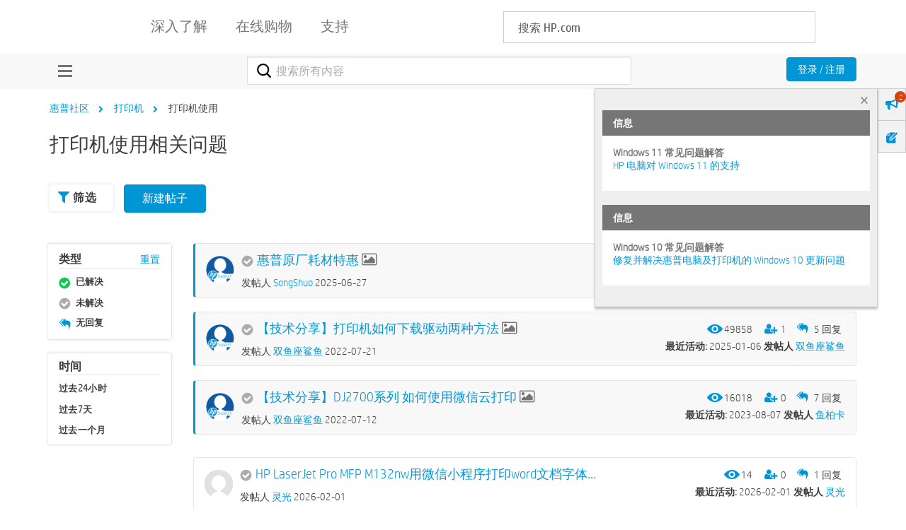

--- FILE ---
content_type: text/html; charset=UTF-8
request_url: https://h30471.www3.hp.com/t5/da-yin-ji-shi-yong-xiang-guan-wen-ti/da-yin-ji-cuo-wu/m-p/1252078
body_size: 1911
content:
<!DOCTYPE html>
<html lang="en">
<head>
    <meta charset="utf-8">
    <meta name="viewport" content="width=device-width, initial-scale=1">
    <title></title>
    <style>
        body {
            font-family: "Arial";
        }
    </style>
    <script type="text/javascript">
    window.awsWafCookieDomainList = ['hpcn.lithium.com','h30471.www3.hp.com'];
    window.gokuProps = {
"key":"AQIDAHjcYu/GjX+QlghicBgQ/7bFaQZ+m5FKCMDnO+vTbNg96AH4rNVz6su/VZEN8ZENhuRFAAAAfjB8BgkqhkiG9w0BBwagbzBtAgEAMGgGCSqGSIb3DQEHATAeBglghkgBZQMEAS4wEQQMHtBCXf9B+pJ2/29OAgEQgDukEVPElPDYSfamSrvyxPl7iEpF7msKJ+X2JcVoiD6/fFu/+yi7EHB5AmsWBhRVTr/y925s7dcBY+6fsg==",
          "iv":"A6x+bgCIcgAAJ25L",
          "context":"5ylJWcmOpo07jslBjZTrrawWShlBnhCZ0J9eaqwis4LCWHPg7mcMjmUJAW1SyVzOZ1m/MZwZ/ODb/l/PW8556IY83AP/dktOzQn9gqN4mnobSzTJ6/8FAZkNeYaWSbXeVfLz1ufSJbFHsLL2nbgEPcuvlgLZ6B2uto8y3h5ORkCkzGwtErI37EkRYYTA1ZkB2Crwr2Izd7MYWOiDNIf5N/pfFll1NExrmJXUYU+23ff4sB/6plLLQW03gI2/5xBik6aK0so4ox8vSKLkCdQBW6fk5wi5y5VnvDf44G92p1MEGxi1rMEUKE1KFAuuwkbQT8pj4QE7GL/R0xyJGjLT1ZRUDdoS04kjwSrR/XGi93ItwPEPvYD9vNO1lWQJ6AkMmksIW0IMTeTVYEGkkbntDgTBTbzZQLSa"
};
    </script>
    <script src="https://bc0439715fa6.967eb88d.us-east-2.token.awswaf.com/bc0439715fa6/984386cd7cd5/7774772a9541/challenge.js"></script>
</head>
<body>
    <div id="challenge-container"></div>
    <script type="text/javascript">
        AwsWafIntegration.saveReferrer();
        AwsWafIntegration.checkForceRefresh().then((forceRefresh) => {
            if (forceRefresh) {
                AwsWafIntegration.forceRefreshToken().then(() => {
                    window.location.reload(true);
                });
            } else {
                AwsWafIntegration.getToken().then(() => {
                    window.location.reload(true);
                });
            }
        });
    </script>
    <noscript>
        <h1>JavaScript is disabled</h1>
        In order to continue, we need to verify that you're not a robot.
        This requires JavaScript. Enable JavaScript and then reload the page.
    </noscript>
</body>
</html>

--- FILE ---
content_type: text/html;charset=UTF-8
request_url: https://h30471.www3.hp.com/t5/da-yin-ji-shi-yong-xiang-guan-wen-ti/bd-p/Printing
body_size: 31628
content:
<!DOCTYPE html><html prefix="og: http://ogp.me/ns#" dir="ltr" class="no-js" lang="zh-cn">
	<head>
	
	<title>
	HP惠普打印机讨论社区
</title>
	
	
	<meta name='viewport' content='width=device-width, initial-scale=1.0, minimum-scale=1.0, maximum-scale=1.0, user-scalable=no' />


	
	
	<link rel="next" href="https://h30471.www3.hp.com/t5/da-yin-ji-shi-yong-xiang-guan-wen-ti/bd-p/Printing/page/2"/>
	<meta content="惠普打印机官网社区论坛：该论坛版块主要讨论使用惠普打印机、多功能打印一体机、扫描仪，绘图仪、小印口袋照片打印机方面的问题。" name="description"/><meta content="width=device-width, initial-scale=1.0" name="viewport"/><meta content="2026-01-31T16:46:44-08:00" itemprop="dateModified"/><meta content="text/html; charset=UTF-8" http-equiv="Content-Type"/><link href="https://h30471.www3.hp.com/t5/da-yin-ji-shi-yong-xiang-guan-wen-ti/bd-p/Printing" rel="canonical"/>
	<meta content="hp.com.cn/community" property="og:site_name"/><meta content="website" property="og:type"/><meta content="https://h30471.www3.hp.com/t5/da-yin-ji-shi-yong-xiang-guan-wen-ti/bd-p/Printing" property="og:url"/><meta content="惠普打印机官网社区论坛：该论坛版块主要讨论使用惠普打印机、多功能打印一体机、扫描仪，绘图仪、小印口袋照片打印机方面的问题。" property="og:description"/><meta content="HP惠普打印机讨论社区" property="og:title"/>
	
	
		<link class="lia-link-navigation hidden live-links" title="讨论区 主题" type="application/rss+xml" rel="alternate" id="link" href="/hpcn/rss/board?board.id=Printing"></link>
	
		<link class="lia-link-navigation hidden live-links" title="所有 打印机使用相关问题 帖子" type="application/rss+xml" rel="alternate" id="link_0" href="/hpcn/rss/boardmessages?board.id=Printing"></link>
	

	
	
	    
            	<link href="/skins/6760557/226ce8ce3dd404eac71d3f65b83dc4ea/hp_responsive_skin.css" rel="stylesheet" type="text/css"/>
            
	

	
	
	
	
	<link rel="preload" href="/html/assets/latin-e-regular-ttf.ttf" as="font" type="font/woff2" crossorigin>
<link rel="preload" href="/html/assets/latin-e-light-ttf.ttf" as="font" type="font/woff2" crossorigin>



<meta http-equiv="X-UA-Compatible" content="IE=edge" />
<meta property="og:image" content="https://h30471.www3.hp.com/html/assets/fb_large.png"/>
<!-- BEGIN METADATA --> 

<meta content="hpexpnontridion" name="hp_design_version" />
<!-- END METADATA --> 


 <!--inside hpp_ws_sso plugin -->	
 <!--inside common plugin-->


<link rel="shortcut icon" href="//welcome.hp-ww.com/img/favicon.ico">


<script src="https://ssl.www8.hp.com/cn/zh/scripts/social_functions.js" type="text/javascript" xml:space="preserve">//</script>

<script src="/html/assets/jquery-3.7.1.min.js"></script>
<script src="/html/assets/jquery-migrate-3.5.2.min.js"></script>

<script src="//www8.hp.com/caas/header-footer/cn/zh/default/latest.r?contentType=js" ></script>


<script type="text/javascript" language="JavaScript">
var sval = "搜索:";function clearSearch(el){if(el.value==sval) el.value='';}function restoreSearch(el){if(el.value=='') el.value=sval;}//
</script>

<!--calling script to embed tweets on posts-->
<meta name="target_country" content="CN" /> 
	<meta name="web_section_id" content="R11498" />
	<meta name="segment" content="consumer.home" />
	<meta name="bu" content="IPG.PSG" />
	<meta name="lifecycle" content="support" />
	<meta name="company_code" content="hpi"/>
<!--inside common plugin-->


<!--BEGIN QUALTRICS WEBSITE FEEDBACK SNIPPET PRODUCTION-->
 
<script type='text/javascript'>
 
(function(){var g=function(e,h,f,g){
 
this.get=function(a){for(var a=a+"=",c=document.cookie.split(";"),b=0,e=c.length;b<e;b++){for(var d=c[b];" "==d.charAt(0);)d=d.substring(1,d.length);if(0==d.indexOf(a))return d.substring(a.length,d.length)}return null};
 
this.set=function(a,c){var b="",b=new Date;b.setTime(b.getTime()+6048E5);b="; expires="+b.toGMTString();document.cookie=a+"="+c+b+"; path=/; "};
 
this.check=function(){var a=this.get(f);if(a)a=a.split(":");else if(100!=e)"v"==h&&(e=Math.random()>=e/100?0:100),a=[h,e,0],this.set(f,a.join(":"));else return!0;var c=a[1];if(100==c)return!0;switch(a[0]){case "v":return!1;case "r":return c=a[2]%Math.floor(100/c),a[2]++,this.set(f,a.join(":")),!c}return!0};
 
this.go=function(){if(this.check()){var a=document.createElement("script");a.type="text/javascript";a.src=g;document.body&&document.body.appendChild(a)}};
 
this.start=function(){var t=this;"complete"!==document.readyState?window.addEventListener?window.addEventListener("load",function(){t.go()},!1):window.attachEvent&&window.attachEvent("onload",function(){t.go()}):t.go()};};
 
try{(new g(100,"r","QSI_S_ZN_aid9q7g0kClquJU","https://znaid9q7g0kclquju-hpexperience.siteintercept.qualtrics.com/SIE/?Q_ZID=ZN_aid9q7g0kClquJU")).start()}catch(i){}})();
 
</script><div id='ZN_aid9q7g0kClquJU'><!--DO NOT REMOVE-CONTENTS PLACED HERE--></div>
 
<!--END QUALTRICS WEBSITE FEEDBACK SNIPPET PRODUCTION-->




<script type="text/javascript" src="/t5/scripts/EAA19129A1248A19BBE86A06A73AF336/lia-scripts-head-min.js"></script><script language="javascript" type="text/javascript">
<!--
window.FileAPI = { jsPath: '/html/assets/js/vendor/ng-file-upload-shim/' };
LITHIUM.PrefetchData = {"Components":{},"commonResults":{}};
LITHIUM.DEBUG = false;
LITHIUM.CommunityJsonObject = {
  "Validation" : {
    "image.description" : {
      "min" : 0,
      "max" : 1000,
      "isoneof" : [ ],
      "type" : "string"
    },
    "tkb.toc_maximum_heading_level" : {
      "min" : 1,
      "max" : 6,
      "isoneof" : [ ],
      "type" : "integer"
    },
    "tkb.toc_heading_list_style" : {
      "min" : 0,
      "max" : 50,
      "isoneof" : [
        "disc",
        "circle",
        "square",
        "none"
      ],
      "type" : "string"
    },
    "blog.toc_maximum_heading_level" : {
      "min" : 1,
      "max" : 6,
      "isoneof" : [ ],
      "type" : "integer"
    },
    "tkb.toc_heading_indent" : {
      "min" : 5,
      "max" : 50,
      "isoneof" : [ ],
      "type" : "integer"
    },
    "blog.toc_heading_indent" : {
      "min" : 5,
      "max" : 50,
      "isoneof" : [ ],
      "type" : "integer"
    },
    "blog.toc_heading_list_style" : {
      "min" : 0,
      "max" : 50,
      "isoneof" : [
        "disc",
        "circle",
        "square",
        "none"
      ],
      "type" : "string"
    }
  },
  "User" : {
    "settings" : {
      "imageupload.legal_file_extensions" : "*.jpg;*.JPG;*.jpeg;*.JPEG;*.gif;*.GIF;*.png;*.PNG;*.bmp;*.JPE;*.JFIF;*.TIF;*.TIFF",
      "config.enable_avatar" : true,
      "integratedprofile.show_klout_score" : true,
      "layout.sort_view_by_last_post_date" : true,
      "layout.friendly_dates_enabled" : false,
      "profileplus.allow.anonymous.scorebox" : false,
      "tkb.message_sort_default" : "topicPublishDate",
      "layout.format_pattern_date" : "yyyy-MM-dd",
      "config.require_search_before_post" : "off",
      "isUserLinked" : false,
      "integratedprofile.cta_add_topics_dismissal_timestamp" : -1,
      "layout.message_body_image_max_size" : 1000,
      "profileplus.everyone" : false,
      "integratedprofile.cta_connect_wide_dismissal_timestamp" : -1,
      "blog.toc_maximum_heading_level" : "",
      "integratedprofile.hide_social_networks" : false,
      "blog.toc_heading_indent" : "",
      "contest.entries_per_page_num" : 20,
      "layout.messages_per_page_linear" : 30,
      "integratedprofile.cta_manage_topics_dismissal_timestamp" : -1,
      "profile.shared_profile_test_group" : false,
      "integratedprofile.cta_personalized_feed_dismissal_timestamp" : -1,
      "integratedprofile.curated_feed_size" : 10,
      "contest.one_kudo_per_contest" : false,
      "integratedprofile.enable_social_networks" : false,
      "integratedprofile.my_interests_dismissal_timestamp" : -1,
      "profile.language" : "zh-CN",
      "layout.friendly_dates_max_age_days" : 31,
      "layout.threading_order" : "thread_descending",
      "blog.toc_heading_list_style" : "disc",
      "useRecService" : false,
      "layout.module_welcome" : "<div class=\"notification-content\">\r\n\t\t\t\t\t\t\t<div class=\"notification-content-title\">\r\n\t\t\t\t\t\t\t\t信息\r\n\t\t\t\t\t\t\t<\/div>\r\n\t\t\t\t\t\t\t<div class=\"notification-description\">\r\n\t\t\t\t\t\t\t\t<div class=\"notification-body\">\r\n\t\t\t\t\t\t\t\t\t<strong>\r\n\t\t\t\t\t\t\t\t\t\t <div class=\"notification-text\">Windows 11 常见问题解答<\/div>\r\n\t\t\t\t\t\t\t\t\t<\/strong>\r\n\t\t\t\t\t\t\t\t\t<div class=\"notification-text\">\r\n\t\t\t\t\t\t\t\t\t\t <p dir=\"ltr\"><a href=\"https://support.hp.com/cn-zh/document/ish_4425409-4342387-16\" target=\"_blank\">HP 电脑对 Windows 11 的支持<\/a><\/p>\r\n\t\t\t\t\t\t\t\t\t<\/div>\r\n\t\t\t\t\t\t\t\t<\/div>\r\n\t\t\t\t\t\t\t<\/div>\r\n\t\t\t\t\t\t<\/div>\r\n<div class=\"notification-content\">\r\n\t\t\t\t\t\t\t<div class=\"notification-content-title\">\r\n\t\t\t\t\t\t\t\t信息\r\n\t\t\t\t\t\t\t<\/div>\r\n\t\t\t\t\t\t\t<div class=\"notification-description\">\r\n\t\t\t\t\t\t\t\t<div class=\"notification-body\">\r\n\t\t\t\t\t\t\t\t\t<strong>\r\n\t\t\t\t\t\t\t\t\t\t <div class=\"notification-text\">Windows 10 常见问题解答<\/div>\r\n\t\t\t\t\t\t\t\t\t<\/strong>\r\n\t\t\t\t\t\t\t\t\t<div class=\"notification-text\">\r\n\t\t\t\t\t\t\t\t\t\t <p dir=\"ltr\"><a href=\"https://support.hp.com/cn-zh/help/windows-10-support-center-computing?jumpid=in_r11839_cn/zh/WIN10_globalalert\" target=\"_blank\">修复并解决惠普电脑及打印机的 Windows 10 更新问题<\/a><\/p>\r\n\t\t\t\t\t\t\t\t\t<\/div>\r\n\t\t\t\t\t\t\t\t<\/div>\r\n\t\t\t\t\t\t\t<\/div>\r\n\t\t\t\t\t\t<\/div>",
      "imageupload.max_uploaded_images_per_upload" : 100,
      "imageupload.max_uploaded_images_per_user" : 9000,
      "integratedprofile.connect_mode" : "",
      "tkb.toc_maximum_heading_level" : "",
      "tkb.toc_heading_list_style" : "disc",
      "sharedprofile.show_hovercard_score" : true,
      "config.search_before_post_scope" : "community",
      "tkb.toc_heading_indent" : "",
      "p13n.cta.recommendations_feed_dismissal_timestamp" : -1,
      "imageupload.max_file_size" : 6144,
      "layout.show_batch_checkboxes" : false,
      "integratedprofile.cta_connect_slim_dismissal_timestamp" : -1
    },
    "isAnonymous" : true,
    "policies" : {
      "image-upload.process-and-remove-exif-metadata" : false
    },
    "registered" : false,
    "emailRef" : "",
    "id" : -1,
    "login" : "匿名用户"
  },
  "Server" : {
    "communityPrefix" : "/hpcn",
    "nodeChangeTimeStamp" : 1769909749033,
    "tapestryPrefix" : "/t5",
    "deviceMode" : "DESKTOP",
    "responsiveDeviceMode" : "DESKTOP",
    "membershipChangeTimeStamp" : "0",
    "version" : "25.12",
    "branch" : "25.12-release",
    "showTextKeys" : false
  },
  "Config" : {
    "phase" : "prod",
    "integratedprofile.cta.reprompt.delay" : 30,
    "profileplus.tracking" : {
      "profileplus.tracking.enable" : false,
      "profileplus.tracking.click.enable" : false,
      "profileplus.tracking.impression.enable" : false
    },
    "app.revision" : "2512231126-s6f44f032fc-b18",
    "navigation.manager.community.structure.limit" : "1000"
  },
  "Activity" : {
    "Results" : [ ]
  },
  "NodeContainer" : {
    "viewHref" : "https://h30471.www3.hp.com/t5/da-yin-ji-sao-miao-yi/ct-p/Printers",
    "description" : "惠普打印机官网：讨论打印机，扫描仪、打印复印扫描传真多功能一体机的使用和软硬件问题，例如：驱动下载、驱动安装、安装设备、使用技巧、卡纸、电源故障、指示灯闪烁、错误信息、双面打印、扫描、传真、复印、自动送稿等。",
    "id" : "Printers",
    "shortTitle" : "打印机",
    "title" : "打印机 / 扫描仪",
    "nodeType" : "category"
  },
  "Page" : {
    "skins" : [
      "hp_responsive_skin",
      "responsive_peak"
    ],
    "authUrls" : {
      "loginUrl" : "/plugins/common/feature/oauth2sso_v2/sso_login_redirect?referer=https%3A%2F%2Fh30471.www3.hp.com%2Ft5%2Fda-yin-ji-shi-yong-xiang-guan-wen-ti%2Fbd-p%2FPrinting",
      "loginUrlNotRegistered" : "/plugins/common/feature/oauth2sso_v2/sso_login_redirect?redirectreason=notregistered&referer=https%3A%2F%2Fh30471.www3.hp.com%2Ft5%2Fda-yin-ji-shi-yong-xiang-guan-wen-ti%2Fbd-p%2FPrinting",
      "loginUrlNotRegisteredDestTpl" : "/plugins/common/feature/oauth2sso_v2/sso_login_redirect?redirectreason=notregistered&referer=%7B%7BdestUrl%7D%7D"
    },
    "name" : "ForumPage",
    "rtl" : false,
    "object" : {
      "viewHref" : "/t5/da-yin-ji-shi-yong-xiang-guan-wen-ti/bd-p/Printing",
      "id" : "Printing",
      "page" : "ForumPage",
      "type" : "Board"
    }
  },
  "WebTracking" : {
    "Activities" : { },
    "path" : "Community:惠普社区/Category:打印机/Board:打印机使用"
  },
  "Feedback" : {
    "targeted" : { }
  },
  "Seo" : {
    "markerEscaping" : {
      "pathElement" : {
        "prefix" : "@",
        "match" : "^[0-9][0-9]$"
      },
      "enabled" : false
    }
  },
  "TopLevelNode" : {
    "viewHref" : "https://h30471.www3.hp.com/",
    "description" : "欢迎访问惠普HP官网社区！这是讨论惠普HP打印机、扫描仪、台式机、笔记本、游戏本、平板电脑、一体机、驱动下载、技术方案的惠普官方社区论坛，你也可以在这里找到惠普HP客服，惠普电脑驱动，惠普打印机驱动。",
    "id" : "hpcn",
    "shortTitle" : "惠普社区",
    "title" : "惠普支持社区",
    "nodeType" : "Community"
  },
  "Community" : {
    "viewHref" : "https://h30471.www3.hp.com/",
    "integratedprofile.lang_code" : "zh",
    "integratedprofile.country_code" : "CN",
    "id" : "hpcn",
    "shortTitle" : "惠普社区",
    "title" : "惠普支持社区"
  },
  "CoreNode" : {
    "conversationStyle" : "forum",
    "viewHref" : "https://h30471.www3.hp.com/t5/da-yin-ji-shi-yong-xiang-guan-wen-ti/bd-p/Printing",
    "settings" : { },
    "description" : "惠普打印机官网社区论坛：该论坛版块主要讨论使用惠普打印机、多功能打印一体机、扫描仪，绘图仪、小印口袋照片打印机方面的问题。",
    "id" : "Printing",
    "shortTitle" : "打印机使用",
    "title" : "打印机使用相关问题",
    "nodeType" : "Board",
    "ancestors" : [
      {
        "viewHref" : "https://h30471.www3.hp.com/t5/da-yin-ji-sao-miao-yi/ct-p/Printers",
        "description" : "惠普打印机官网：讨论打印机，扫描仪、打印复印扫描传真多功能一体机的使用和软硬件问题，例如：驱动下载、驱动安装、安装设备、使用技巧、卡纸、电源故障、指示灯闪烁、错误信息、双面打印、扫描、传真、复印、自动送稿等。",
        "id" : "Printers",
        "shortTitle" : "打印机",
        "title" : "打印机 / 扫描仪",
        "nodeType" : "category"
      },
      {
        "viewHref" : "https://h30471.www3.hp.com/",
        "description" : "欢迎访问惠普HP官网社区！这是讨论惠普HP打印机、扫描仪、台式机、笔记本、游戏本、平板电脑、一体机、驱动下载、技术方案的惠普官方社区论坛，你也可以在这里找到惠普HP客服，惠普电脑驱动，惠普打印机驱动。",
        "id" : "hpcn",
        "shortTitle" : "惠普社区",
        "title" : "惠普支持社区",
        "nodeType" : "Community"
      }
    ]
  }
};
LITHIUM.Components.RENDER_URL = "/t5/util/componentrenderpage/component-id/#{component-id}?render_behavior=raw";
LITHIUM.Components.ORIGINAL_PAGE_NAME = 'forums/ForumPage';
LITHIUM.Components.ORIGINAL_PAGE_ID = 'ForumPage';
LITHIUM.Components.ORIGINAL_PAGE_CONTEXT = '[base64]';
LITHIUM.Css = {
  "BASE_DEFERRED_IMAGE" : "lia-deferred-image",
  "BASE_BUTTON" : "lia-button",
  "BASE_SPOILER_CONTAINER" : "lia-spoiler-container",
  "BASE_TABS_INACTIVE" : "lia-tabs-inactive",
  "BASE_TABS_ACTIVE" : "lia-tabs-active",
  "BASE_AJAX_REMOVE_HIGHLIGHT" : "lia-ajax-remove-highlight",
  "BASE_FEEDBACK_SCROLL_TO" : "lia-feedback-scroll-to",
  "BASE_FORM_FIELD_VALIDATING" : "lia-form-field-validating",
  "BASE_FORM_ERROR_TEXT" : "lia-form-error-text",
  "BASE_FEEDBACK_INLINE_ALERT" : "lia-panel-feedback-inline-alert",
  "BASE_BUTTON_OVERLAY" : "lia-button-overlay",
  "BASE_TABS_STANDARD" : "lia-tabs-standard",
  "BASE_AJAX_INDETERMINATE_LOADER_BAR" : "lia-ajax-indeterminate-loader-bar",
  "BASE_AJAX_SUCCESS_HIGHLIGHT" : "lia-ajax-success-highlight",
  "BASE_CONTENT" : "lia-content",
  "BASE_JS_HIDDEN" : "lia-js-hidden",
  "BASE_AJAX_LOADER_CONTENT_OVERLAY" : "lia-ajax-loader-content-overlay",
  "BASE_FORM_FIELD_SUCCESS" : "lia-form-field-success",
  "BASE_FORM_WARNING_TEXT" : "lia-form-warning-text",
  "BASE_FORM_FIELDSET_CONTENT_WRAPPER" : "lia-form-fieldset-content-wrapper",
  "BASE_AJAX_LOADER_OVERLAY_TYPE" : "lia-ajax-overlay-loader",
  "BASE_FORM_FIELD_ERROR" : "lia-form-field-error",
  "BASE_SPOILER_CONTENT" : "lia-spoiler-content",
  "BASE_FORM_SUBMITTING" : "lia-form-submitting",
  "BASE_EFFECT_HIGHLIGHT_START" : "lia-effect-highlight-start",
  "BASE_FORM_FIELD_ERROR_NO_FOCUS" : "lia-form-field-error-no-focus",
  "BASE_EFFECT_HIGHLIGHT_END" : "lia-effect-highlight-end",
  "BASE_SPOILER_LINK" : "lia-spoiler-link",
  "BASE_DISABLED" : "lia-link-disabled",
  "FACEBOOK_LOGOUT" : "lia-component-users-action-logout",
  "FACEBOOK_SWITCH_USER" : "lia-component-admin-action-switch-user",
  "BASE_FORM_FIELD_WARNING" : "lia-form-field-warning",
  "BASE_AJAX_LOADER_FEEDBACK" : "lia-ajax-loader-feedback",
  "BASE_AJAX_LOADER_OVERLAY" : "lia-ajax-loader-overlay",
  "BASE_LAZY_LOAD" : "lia-lazy-load"
};
(function() { if (!window.LITHIUM_SPOILER_CRITICAL_LOADED) { window.LITHIUM_SPOILER_CRITICAL_LOADED = true; window.LITHIUM_SPOILER_CRITICAL_HANDLER = function(e) { if (!window.LITHIUM_SPOILER_CRITICAL_LOADED) return; if (e.target.classList.contains('lia-spoiler-link')) { var container = e.target.closest('.lia-spoiler-container'); if (container) { var content = container.querySelector('.lia-spoiler-content'); if (content) { if (e.target.classList.contains('open')) { content.style.display = 'none'; e.target.classList.remove('open'); } else { content.style.display = 'block'; e.target.classList.add('open'); } } e.preventDefault(); return false; } } }; document.addEventListener('click', window.LITHIUM_SPOILER_CRITICAL_HANDLER, true); } })();
LITHIUM.noConflict = true;
LITHIUM.useCheckOnline = false;
LITHIUM.RenderedScripts = [
  "jquery.ui.widget.js",
  "jquery.fileupload.js",
  "browserDetection.js",
  "jquery.blockui.js",
  "jquery.ajax-cache-response-1.0.js",
  "jquery.appear-1.1.1.js",
  "jquery.effects.slide.js",
  "Throttle.js",
  "HPcommon.js",
  "jquery.viewport-1.0.js",
  "AppendTextToUploaderPopupPage.js",
  "jquery.iframe-shim-1.0.js",
  "Globals.js",
  "jquery.ui.draggable.js",
  "Lithium.js",
  "InformationBox.js",
  "DataHandler.js",
  "Text.js",
  "ResizeSensor.js",
  "DropDownMenuVisibilityHandler.js",
  "jquery.tools.tooltip-1.2.6.js",
  "ActiveCast3.js",
  "OoyalaPlayer.js",
  "ForceLithiumJQuery.js",
  "SearchForm.js",
  "jquery.scrollTo.js",
  "ElementMethods.js",
  "NoConflict.js",
  "DropDownMenu.js",
  "LiModernizr.js",
  "jquery.lithium-selector-extensions.js",
  "jquery.json-2.6.0.js",
  "jquery.autocomplete.js",
  "jquery.ui.core.js",
  "json2.js",
  "prism.js",
  "Loader.js",
  "Components.js",
  "jquery.placeholder-2.0.7.js",
  "Sandbox.js",
  "AjaxFeedback.js",
  "jCarousel.js",
  "SearchAutoCompleteToggle.js",
  "AutoComplete.js",
  "PolyfillsAll.js",
  "jquery.ui.dialog.js",
  "jquery.js",
  "jquery.function-utils-1.0.js",
  "Namespace.js",
  "jquery.clone-position-1.0.js",
  "AjaxSupport.js",
  "Auth.js",
  "jquery.effects.core.js",
  "Cache.js",
  "Events.js",
  "ElementQueries.js",
  "Forms.js",
  "Tooltip.js",
  "jquery.delayToggle-1.0.js",
  "jquery.tmpl-1.1.1.js",
  "SpoilerToggle.js",
  "Video.js",
  "PartialRenderProxy.js",
  "Placeholder.js",
  "HelpIcon.js",
  "jquery.ui.position.js",
  "jquery.css-data-1.0.js",
  "jquery.position-toggle-1.0.js",
  "jquery.ui.resizable.js",
  "jquery.hoverIntent-r6.js",
  "jquery.ui.mouse.js",
  "Link.js",
  "DeferredImages.js",
  "jquery.iframe-transport.js"
];// -->
</script><script type="text/javascript" src="/t5/scripts/D60EB96AE5FF670ED274F16ABB044ABD/lia-scripts-head-min.js"></script></head>
	<body class="lia-board lia-user-status-anonymous ForumPage lia-body" id="lia-body">
	
	
	<div id="6DD-220-3" class="ServiceNodeInfoHeader">
</div>
	
	
	
	

	<div class="lia-page">
		<center>
			
				<!-- BEGIN EVERYTHING -->

</center>
<div id="everything" class="everything">
		<div id="content">
			<div id="header" class="header"></div>
			<!--<center>-->
			<div id="body" class="body">

              
					
	
	<div class="MinimumWidthContainer">
		<div class="min-width-wrapper">
			<div class="min-width">		
				
						<div class="lia-content">
                            
							
							
							
		
	<div class="lia-quilt lia-quilt-forum-page lia-quilt-layout-one-column lia-top-quilt">
	<div class="lia-quilt-row lia-quilt-row-header">
		<div class="lia-quilt-column lia-quilt-column-24 lia-quilt-column-single lia-quilt-column-common-header">
			<div class="lia-quilt-column-alley lia-quilt-column-alley-single">
	
		
			<div class="lia-quilt lia-quilt-header lia-quilt-layout-header lia-component-quilt-header">
	<div class="lia-quilt-row lia-quilt-row-feedback">
		<div class="lia-quilt-column lia-quilt-column-24 lia-quilt-column-single lia-quilt-column-feedback">
			<div class="lia-quilt-column-alley lia-quilt-column-alley-single">
	
		
			
		
			
    
	<ul role="list" id="list" class="lia-list-standard-inline UserNavigation lia-component-common-widget-user-navigation">
	
		
	
		
			
		
			
		
			
		
			
		
			<li role="listitem"><a class="lia-link-navigation login-link lia-authentication-link lia-component-users-action-login" rel="nofollow" id="loginPageV2" href="/plugins/common/feature/oauth2sso_v2/sso_login_redirect?referer=https%3A%2F%2Fh30471.www3.hp.com%2Ft5%2Fda-yin-ji-shi-yong-xiang-guan-wen-ti%2Fbd-p%2FPrinting">注册 / 登录</a></li>
		
			
		
			
		
			
		
			
		
			
		
			
		
			
		
			
		
	
	

	
</ul>

		
	
	
</div>
		</div>
	</div><div class="lia-quilt-row lia-quilt-row-title">
		<div class="lia-quilt-column lia-quilt-column-10 lia-quilt-column-left lia-quilt-column-page-title lia-mark-empty">
			
		</div><div class="lia-quilt-column lia-quilt-column-14 lia-quilt-column-right lia-quilt-column-site-navigation lia-mark-empty">
			
		</div>
	</div><div class="lia-quilt-row lia-quilt-row-search">
		<div class="lia-quilt-column lia-quilt-column-24 lia-quilt-column-single lia-quilt-column-search-bar lia-mark-empty">
			
		</div>
	</div><div class="lia-quilt-row lia-quilt-row-custom-header">
		<div class="lia-quilt-column lia-quilt-column-24 lia-quilt-column-single lia-quilt-column-sub-header">
			<div class="lia-quilt-column-alley lia-quilt-column-alley-single">
	
		
			<!--[if IE 9]>
<style>
@media screen\0 {
  #lia-body .lia-content .article-topic-hp .site-container ul.category-list.article-topic-list li.article-list-item {
    display: inline-block;
  }
}
</style>
<![endif]--> 
<style>
#lia-body .lia-content .lia-top-quilt > .lia-quilt-row.lia-quilt-row-main {
  margin: 20px auto 0;
  max-width: 1170px;
  padding: 0 15px;
}
    
.lia-top-quilt > .lia-quilt-row.lia-quilt-row-header:first-child{
      background-color: #f8f8f8;
height:auto;
}
.lia-quilt-row.lia-quilt-row-custom-header .user-menu-wrap{
 /* margin-top:3px;*/
}
#lia-body .lia-quilt-row.lia-quilt-row-custom-header .user-menu-hp  .UserNavigation.lia-list-standard-inline{
  display: none;
}
.lia-quilt-row.lia-quilt-row-custom-header .lia-quilt-column-sub-header {
    text-align: center;
    height: 50px;
}
#lia-body .lia-quilt-row.lia-quilt-row-custom-header  .UserNavigation{
  display: inline-block;
  vertical-align: top;
  float: right;  
margin-bottom:0;
}
#lia-body .lia-quilt-row.lia-quilt-row-custom-header   .UserNavigation li .blue-btn{
  padding: 4px 15px;
  font-size: 14px;
  margin-top: 6px;
  text-transform: none;
}

.user-menu-hp {
  padding: 13px 0;
}
.user-menu-hp ul li:first-child {
  float: right;
}

.user-menu-hp ul li a {
  color: #000;
  padding: 4px 8px;
}
.user-menu-hp ul li a:hover,
.user-menu-hp ul li a:focus{
  text-decoration:none;
  outline:0;
}
.user-menu-hp ul li:first-child a{
  background-color: #0096d6;
  color: #fff;
  border-radius:2px;
}
.user-menu-hp ul li:nth-child(2){
  display:none;
}
.lia-quilt-row.lia-quilt-row-custom-header .lia-quilt-column-sub-header {
    text-align: center;
}
@media screen and (max-width: 767px){
  #lia-body .lia-quilt-row.lia-quilt-row-custom-header .UserNavigation {
    float: right;
  }
}
.ForumTopicPage .lia-component-reply-list .lia-accepted-solution .lia-message-state-indicator:after, 
.ForumTopicPage .lia-component-solution-list .lia-accepted-solution .lia-message-state-indicator:after, 
.ForumTopicPage .lia-rating-system-detail-display-forum_topic_metoo .lia-accepted-solution .lia-message-state-indicator:after, 
.ReplyPage .lia-component-reply-list .lia-accepted-solution .lia-message-state-indicator:after, 
.ReplyPage .lia-rating-system-detail-display-forum_topic_metoo .lia-accepted-solution .lia-message-state-indicator:after, .EditPage .lia-component-reply-list .lia-accepted-solution .lia-message-state-indicator:after, 
.EditPage .lia-rating-system-detail-display-forum_topic_metoo .lia-accepted-solution .lia-message-state-indicator:after, .RatingDetailPage .lia-component-reply-list .lia-accepted-solution .lia-message-state-indicator:after, 
.RatingDetailPage .lia-rating-system-detail-display-forum_topic_metoo .lia-accepted-solution .lia-message-state-indicator:after{
  content: '解决方案';
}
.EditPage .lia-accepted-solution .lia-message-state-indicator:after, .ReplyPage .lia-accepted-solution .lia-message-state-indicator:after{
  content: '解决方案';
}
.ForumTopicPage .lia-message-view-forum-message.lia-message-view-display .lia-quilt-row-main .lia-component-post-date-last-edited.lia-component-message-view-widget-post-date-last-edited:before,
.ReplyPage .lia-message-view-forum-message.lia-message-view-display .lia-quilt-row-main .lia-component-post-date-last-edited.lia-component-message-view-widget-post-date-last-edited:before, 
.EditPage .lia-message-view-forum-message.lia-message-view-display .lia-quilt-row-main .lia-component-post-date-last-edited.lia-component-message-view-widget-post-date-last-edited:before,
.RatingDetailPage .lia-message-view-forum-message.lia-message-view-display .lia-quilt-row-main .lia-component-post-date-last-edited.lia-component-message-view-widget-post-date-last-edited:before{
  //content: '发布在';
}
#lia-body.ViewProfilePage .profile-tabs-wrapper .custom_link .pc-wrapper .lia-view-all .lia-link-navigation:before,
#lia-body.ViewProfilePage .MyRecentKudosToUsersTaplet .lia-view-all .lia-link-navigation:before, 
#lia-body.ViewProfilePage .MyRecentKudosFromUsersTaplet .lia-view-all .lia-link-navigation:before, 
#lia-body.ViewProfilePage .MyFriendsTaplet .lia-view-all .lia-link-navigation:before,
#lia-body.ViewProfilePage .my-badges .lia-user-badge-list .lia-view-all .lia-link-navigation:before,
#lia-body.ViewProfilePage .my-images .lia-panel .lia-view-all .lia-link-navigation:before,
#lia-body.ViewProfilePage .drafts-wrapper .lia-view-all .lia-link-navigation:before{
  content:'查看全部';
}

#lia-body.ViewProfilePage .profile-tabs-wrapper .custom_link .SimpleMessageList table.lia-list-wide tr.lia-list-row td.messagePostDateColumn span.DateTime:before,
#lia-body.ViewProfilePage .profile-tabs-wrapper .custom_link .SimpleMessageList table.lia-list-wide tr.lia-list-row td.latestPostDateColumn span.DateTime:before{
  content: '发布在';
}
</style><div class="community-menu-hp left-head">
<div class="lia-slide-out-nav-menu lia-component-common-widget-slide-out-nav-menu">
    <button li-bindable="" li-common-element-hook="navMenuTriggerElement" class="lia-slide-menu-trigger lia-slide-out-nav-menu-wrapper">
        <div ng-non-bindable="" class="lia-slide-out-nav-menu-title">
            浏览
        </div>
    </button>
    <li:common-slide-menu li-bindable="" trigger-element="navMenuTriggerElement" li-direction="left" style="display:none">
        <div class="lia-quilt lia-quilt-navigation-slide-out-menu lia-quilt-layout-one-column">
	<div class="lia-quilt-row lia-quilt-row-header">
		<div class="lia-quilt-column lia-quilt-column-24 lia-quilt-column-single lia-quilt-column-common-header lia-mark-empty">
			
		</div>
	</div><div class="lia-quilt-row lia-quilt-row-breadcrumb-header-row">
		<div class="lia-quilt-column lia-quilt-column-24 lia-quilt-column-single lia-quilt-column-breadcrumb-header lia-mark-empty">
			
		</div>
	</div><div class="lia-quilt-row lia-quilt-row-main">
		<div class="lia-quilt-column lia-quilt-column-24 lia-quilt-column-single lia-quilt-column-main-content">
			<div class="lia-quilt-column-alley lia-quilt-column-alley-single">
	
		
			<li:community-navigation class="lia-component-community-widget-navigation" li-bindable="" li-instance="0" componentId="community.widget.navigation" mode="default"></li:community-navigation>
		
			
		
	
	
</div>
		</div>
	</div><div class="lia-quilt-row lia-quilt-row-footer">
		<div class="lia-quilt-column lia-quilt-column-24 lia-quilt-column-single lia-quilt-column-common-footer lia-mark-empty">
			
		</div>
	</div>
</div>
    </li:common-slide-menu>
</div></div>

		
			
		
			<div class="search-unify-wrap-hp">
<div id="lia-searchformV32_2ad2358ca773a" class="SearchForm lia-search-form-wrapper lia-mode-default lia-component-common-widget-search-form">
	

	
		<div class="lia-inline-ajax-feedback">
			<div class="AjaxFeedback" id="ajaxfeedback_2ad2358ca773a"></div>
			
	

	

		</div>

	

	
		<div id="searchautocompletetoggle_2ad2358ca773a">	
	
		

	
		<div class="lia-inline-ajax-feedback">
			<div class="AjaxFeedback" id="ajaxfeedback_2ad2358ca773a_0"></div>
			
	

	

		</div>

	

	
			
            <form enctype="multipart/form-data" class="lia-form lia-form-inline SearchForm" action="https://h30471.www3.hp.com/t5/forums/forumpage.searchformv32.form.form" method="post" id="form_2ad2358ca773a" name="form_2ad2358ca773a"><div class="t-invisible"><input value="board-id/Printing" name="t:ac" type="hidden"></input><input value="search/contributions/page" name="t:cp" type="hidden"></input><input value="[base64]." name="lia-form-context" type="hidden"></input><input value="ForumPage:board-id/Printing:searchformv32.form:" name="liaFormContentKey" type="hidden"></input><input value="yDZKQFNI0U/sd9X4pbUemqvQQZw=:H4sIAAAAAAAAALWSzUrDQBSFr4Wuigiib6DbiajdqAhFUISqweBaZibTNJpk4sxNEzc+ik8gvkQX7nwHH8CtKxfmzxJbwaTUVZhzw/nOmblP79COD+FAC6r40OAyQOWyCF0ZaMOkjtgrJgOp/NHONtER810sP9nfIkGtoCuVQ2hI+VAQpKHQqO67hEslPJcRRrUgPZaKlOOxKzx7wxIYhZtX487b+stnC5b60MnZ0junvkBY7d/QETU8GjiGlUYKnP0kRFguwEcFeAHBe02Dm0pyobWV+Wid0sbP9u7g4/G1BZCE8QWc1U3kpzapWoqZ+S+SvoMHgPQ+ypGVj/IoC2dlqHZ8CWZdV7xljUqszZa43voPYNHkFE7qGkdaqKrl1Pm7wEqmV59gcYjGkQOJP25h6jyJnOlzRv4DUURusIWhknbEsWo5K002vhzNufG1WHmDLwdzh8gDBQAA" name="t:formdata" type="hidden"></input></div>
	
	

	

	

	
		<div class="lia-inline-ajax-feedback">
			<div class="AjaxFeedback" id="feedback_2ad2358ca773a"></div>
			
	

	

		</div>

	

	

	

	


	
	<input value="fN78mPB1sfOiDOP-RjB0c2kgPORsM_ETjRIcn4PZNZs." name="lia-action-token" type="hidden"></input>
	
	<input value="form_2ad2358ca773a" id="form_UIDform_2ad2358ca773a" name="form_UID" type="hidden"></input>
	<input value="" id="form_instance_keyform_2ad2358ca773a" name="form_instance_key" type="hidden"></input>
	
                

                
                    
                

                <span class="lia-search-input-wrapper">
                    <span class="lia-search-input-field">
                        <span class="lia-button-wrapper lia-button-wrapper-secondary lia-button-wrapper-searchForm-action"><input value="searchForm" name="submitContextX" type="hidden"></input><input class="lia-button lia-button-secondary lia-button-searchForm-action" value="检索" id="submitContext_2ad2358ca773a" name="submitContext" type="submit"></input></span>

                        <input placeholder="搜索所有内容" aria-label="搜索" title="搜索" class="lia-form-type-text lia-autocomplete-input search-input lia-search-input-message" value="" id="messageSearchField_2ad2358ca773a_0" name="messageSearchField" type="text"></input>
                        <input placeholder="搜索所有内容" aria-label="搜索" title="搜索" class="lia-form-type-text lia-autocomplete-input search-input lia-search-input-tkb-article lia-js-hidden" value="" id="messageSearchField_2ad2358ca773a_1" name="messageSearchField_0" type="text"></input>
                        

	
		<input placeholder="搜索所有内容" ng-non-bindable="" title="输入用户名或等级" class="lia-form-type-text UserSearchField lia-search-input-user search-input lia-js-hidden lia-autocomplete-input" aria-label="输入用户名或等级" value="" id="userSearchField_2ad2358ca773a" name="userSearchField" type="text"></input>
	

	


                        <input placeholder="Enter a keyword to search within the private messages" title="输入搜索词" class="lia-form-type-text NoteSearchField lia-search-input-note search-input lia-js-hidden lia-autocomplete-input" aria-label="输入搜索词" value="" id="noteSearchField_2ad2358ca773a_0" name="noteSearchField" type="text"></input>
						<input title="输入搜索词" class="lia-form-type-text ProductSearchField lia-search-input-product search-input lia-js-hidden lia-autocomplete-input" aria-label="输入搜索词" value="" id="productSearchField_2ad2358ca773a" name="productSearchField" type="text"></input>
                        <input class="lia-as-search-action-id" name="as-search-action-id" type="hidden"></input>
                    </span>
                </span>
                

                <span class="lia-cancel-search">取消</span>

                
            
</form>
		
			<div class="search-autocomplete-toggle-link lia-js-hidden">
				<span>
					<a class="lia-link-navigation auto-complete-toggle-on lia-link-ticket-post-action lia-component-search-action-enable-auto-complete" data-lia-action-token="LbJqAhb88fEXF1YnLfLlMGmXaFPhl1KZMYd51Myji-I." rel="nofollow" id="enableAutoComplete_2ad2358ca773a" href="https://h30471.www3.hp.com/t5/forums/forumpage.enableautocomplete:enableautocomplete?t:ac=board-id/Printing&amp;t:cp=action/contributions/searchactions">开启搜索建议</a>					
					<span class="HelpIcon">
	<a class="lia-link-navigation help-icon lia-tooltip-trigger" role="button" aria-label="帮助图标" id="link_2ad2358ca773a" href="#"><span class="lia-img-icon-help lia-fa-icon lia-fa-help lia-fa" alt="自动建议可通过在您键入时建议可能的匹配，而快速缩小您的搜索结果范围。" aria-label="帮助图标" role="img" id="display_2ad2358ca773a"></span></a><div role="alertdialog" class="lia-content lia-tooltip-pos-bottom-left lia-panel-tooltip-wrapper" id="link_2ad2358ca773a_0-tooltip-element"><div class="lia-tooltip-arrow"></div><div class="lia-panel-tooltip"><div class="content">自动建议可通过在您键入时建议可能的匹配，而快速缩小您的搜索结果范围。</div></div></div>
</span>
				</span>
			</div>
		

	

	

	
	
	
</div>
		
	<div class="spell-check-showing-result">
		显示结果 <span class="lia-link-navigation show-results-for-link lia-link-disabled" aria-disabled="true" id="showingResult_2ad2358ca773a"></span>
		

	</div>
	<div>
		
		<span class="spell-check-search-instead">
			搜索替代 <a class="lia-link-navigation search-instead-for-link" rel="nofollow" id="searchInstead_2ad2358ca773a" href="#"></a>
		</span>

	</div>
	<div class="spell-check-do-you-mean lia-component-search-widget-spellcheck">
		您的意思是: <a class="lia-link-navigation do-you-mean-link" rel="nofollow" id="doYouMean_2ad2358ca773a" href="#"></a>
	</div>

	

	

	


	
</div></div>
		
			
		
			<ul class="UserNavigation user-anonymous-menus">
  <li>
    <a href='/plugins/common/feature/oauth2sso_v2/sso_login_redirect?referer=https%3A%2F%2Fh30471.www3.hp.com%2Ft5%2Fda-yin-ji-shi-yong-xiang-guan-wen-ti%2Fbd-p%2FPrinting' class="blue-btn blue-btn-small">登录 / 注册</a>
  </li>
</ul>

		
			
		<div class="alert-section">
			<ul>
				<li class="notification-alert" title="通知">
					<a href="javascript:void(0)" class="notification-alert-link">
						<span class="notification_count"></span>
						<i class="fa fa-bullhorn" aria-hidden="true"></i>
					</a>
					<div class="announcements-content">
						<a href="javascript:void(0)" class="close" role="tab">×</a>
						<div class="notification-content">
							<div class="notification-content-title">
								信息
							</div>
							<div class="notification-description">
								<div class="notification-body">
									<strong>
										 <div class="notification-text">Windows 11 常见问题解答</div>
									</strong>
									<div class="notification-text">
										 <p dir="ltr"><a href="https://support.hp.com/cn-zh/document/ish_4425409-4342387-16" target="_blank">HP 电脑对 Windows 11 的支持</a></p>
									</div>
								</div>
							</div>
						</div>
<div class="notification-content">
							<div class="notification-content-title">
								信息
							</div>
							<div class="notification-description">
								<div class="notification-body">
									<strong>
										 <div class="notification-text">Windows 10 常见问题解答</div>
									</strong>
									<div class="notification-text">
										 <p dir="ltr"><a href="https://support.hp.com/cn-zh/help/windows-10-support-center-computing?jumpid=in_r11839_cn/zh/WIN10_globalalert" target="_blank">修复并解决惠普电脑及打印机的 Windows 10 更新问题</a></p>
									</div>
								</div>
							</div>
						</div>						
					</div>
				</li>
				<li class="ask-community-alert" title="发帖提问">
							<a href="/t5/forums/postpage/board-id/Printing"><img src="/html/assets/HPIcon" alt="post a message"></a>
				</li>
			</ul>
		</div>
		<div class="alert-section-mobile open-bar">
			<ul id="psf">
				<li class="bar">
					<span class="bar-open"><a href="javascript:void(0)" class="icon-open icon-lft"></a></span>
				</li>
				<li class="notification-alert" title="通知">
					<a href="javascript:void(0)" class="notification-alert-link">
						<span class="notification_count"></span>
						<i class="fa fa-bullhorn" aria-hidden="true"></i>
					</a>
						<div class="announcements-content" class="display:none;">
							<a href="javascript:void(0)" class="close" role="tab">×</a>
							<div class="notification-content">
							<div class="notification-content-title">
								信息
							</div>
							<div class="notification-description">
								<div class="notification-body">
									<strong>
										 <div class="notification-text">Windows 11 常见问题解答</div>
									</strong>
									<div class="notification-text">
										 <p dir="ltr"><a href="https://support.hp.com/cn-zh/document/ish_4425409-4342387-16" target="_blank">HP 电脑对 Windows 11 的支持</a></p>
									</div>
								</div>
							</div>
						</div>
<div class="notification-content">
							<div class="notification-content-title">
								信息
							</div>
							<div class="notification-description">
								<div class="notification-body">
									<strong>
										 <div class="notification-text">Windows 10 常见问题解答</div>
									</strong>
									<div class="notification-text">
										 <p dir="ltr"><a href="https://support.hp.com/cn-zh/help/windows-10-support-center-computing?jumpid=in_r11839_cn/zh/WIN10_globalalert" target="_blank">修复并解决惠普电脑及打印机的 Windows 10 更新问题</a></p>
									</div>
								</div>
							</div>
						</div>
						</div>
				</li>
					<li class="ask-community-alert" title="发帖提问">
								<a href="/t5/forums/postpage/board-id/Printing"><img src="/html/assets/HPIcon" alt="post a message"></a>
					</li>
			</ul>
		</div>

		
	
	
</div>
		</div>
	</div><div class="lia-quilt-row lia-quilt-row-banner-row">
		<div class="lia-quilt-column lia-quilt-column-24 lia-quilt-column-single lia-quilt-column-banner-col">
			<div class="lia-quilt-column-alley lia-quilt-column-alley-single">
	
		
			<!-- New to Community Banner start -->
<div class="short-banner-hp">
  <div class="site-container-hp">
  	<div class="short-banner-content">
  	</div>
  </div>
</div>

		
	
	
</div>
		</div>
	</div>
</div>
		
	
	
</div>
		</div>
	</div><div class="lia-quilt-row lia-quilt-row-breadcrumb-header-row">
		<div class="lia-quilt-column lia-quilt-column-24 lia-quilt-column-single lia-quilt-column-breadcrumb-header">
			<div class="lia-quilt-column-alley lia-quilt-column-alley-single">
	
		
			<div aria-label="breadcrumbs" role="navigation" class="BreadCrumb crumb-line lia-breadcrumb lia-component-common-widget-breadcrumb">
	<ul role="list" id="list_0" class="lia-list-standard-inline">
	
		
			<li class="lia-breadcrumb-node crumb">
				<a class="lia-link-navigation crumb-community lia-breadcrumb-community lia-breadcrumb-forum" id="link_1" href="/">惠普社区</a>
			</li>
			
				<li aria-hidden="true" class="lia-breadcrumb-seperator crumb-community lia-breadcrumb-community lia-breadcrumb-forum">
				  
          		  		<span class="separator">&gt;</span>
          		  
				</li>
			
		
			<li class="lia-breadcrumb-node crumb">
				<a class="lia-link-navigation crumb-category lia-breadcrumb-category lia-breadcrumb-forum" id="link_2" href="/t5/da-yin-ji-sao-miao-yi/ct-p/Printers">打印机</a>
			</li>
			
				<li aria-hidden="true" class="lia-breadcrumb-seperator crumb-category lia-breadcrumb-category lia-breadcrumb-forum">
				  
          		  		<span class="separator">&gt;</span>
          		  
				</li>
			
		
			<li class="lia-breadcrumb-node crumb final-crumb">
				<span class="lia-link-navigation crumb-board lia-breadcrumb-board lia-breadcrumb-forum lia-link-disabled" aria-disabled="true" id="link_3">打印机使用</span>
			</li>
			
		
	
</ul>
</div>
		
			<div class="lia-menu-navigation-wrapper lia-js-hidden lia-menu-action lia-page-options lia-component-community-widget-page-options" id="actionMenuDropDown_2ad235a4184d8">	
	<div class="lia-menu-navigation">
		<div class="dropdown-default-item"><a title="显示选项菜单" class="lia-js-menu-opener default-menu-option lia-js-click-menu lia-link-navigation" aria-expanded="false" role="button" aria-label="选项" id="dropDownLink_2ad235a4184d8" href="#">选项</a>
			<div class="dropdown-positioning">
				<div class="dropdown-positioning-static">
					
	<ul aria-label="下拉菜单项" role="list" id="dropdownmenuitems_2ad235a4184d8" class="lia-menu-dropdown-items">
		

	
	
		
			
		
			
		
			
		
			
		
			
		
			
		
			<li role="listitem"><span class="lia-link-navigation mark-new-link lia-link-disabled lia-component-forums-action-mark-new" aria-disabled="true" id="markNew_2ad235a4184d8">将所有帖子都标记为未读</span></li>
		
			<li role="listitem"><span class="lia-link-navigation mark-read-link lia-link-disabled lia-component-forums-action-mark-read" aria-disabled="true" id="markRead_2ad235a4184d8">将所有帖子都标记为已读</span></li>
		
			<li aria-hidden="true"><span class="lia-separator lia-component-common-widget-link-separator">
	<span class="lia-separator-post"></span>
	<span class="lia-separator-pre"></span>
</span></li>
		
			
		
			<li role="listitem"><span class="lia-link-navigation addBoardUserFloat lia-link-disabled lia-component-subscriptions-action-add-board-user-float" aria-disabled="true" id="addBoardUserFloat_2ad235a4184d8">将此讨论区置顶</span></li>
		
			
		
			<li role="listitem"><span class="lia-link-navigation addBoardUserEmailSubscription lia-link-disabled lia-component-subscriptions-action-add-board-user-email" aria-disabled="true" id="addBoardUserEmailSubscription_2ad235a4184d8">订阅</span></li>
		
			
		
			<li role="listitem"><span class="lia-link-navigation addBoardUserBookmark lia-link-disabled lia-component-subscriptions-action-add-board-user-bookmark" aria-disabled="true" id="addBoardUserBookmark_2ad235a4184d8">将此讨论区添加到书签</span></li>
		
			<li aria-hidden="true"><span class="lia-separator lia-component-common-widget-link-separator">
	<span class="lia-separator-post"></span>
	<span class="lia-separator-pre"></span>
</span></li>
		
			<li role="listitem"><a class="lia-link-navigation rss-board-link lia-component-rss-action-board" id="rssBoard_2ad235a4184d8" href="/hpcn/rss/board?board.id=Printing">订阅此讨论区的 RSS 摘要</a></li>
		
			<li aria-hidden="true"><span class="lia-separator lia-component-common-widget-link-separator">
	<span class="lia-separator-post"></span>
	<span class="lia-separator-pre"></span>
</span></li>
		
			
		
			
		
			
		
			
		
			
		
			
		
			
		
			<li role="listitem"><span class="lia-link-navigation sort-by-threaded-start-link lia-link-disabled lia-component-forums-action-thread-sort-by-thread-start" aria-disabled="true" id="sortByThreadStart_2ad235a4184d8">按主题开始日期对消息进行排序</span></li>
		
			
		
			
		
			
		
			
		
			
		
			
		
			
		
			
		
			
		
			
		
			
		
			
		
			
		
			
		
			
		
			
		
			
		
			
		
			
		
			
		
			
		
			
		
			
		
			
		
			
		
			
		
			
		
			
		
			
		
			
		
			
		
			
		
	
	


	</ul>

				</div>
			</div>
		</div>
	</div>
</div>
		
	
	
</div>
		</div>
	</div><div class="lia-quilt-row lia-quilt-row-main">
		<div class="lia-quilt-column lia-quilt-column-24 lia-quilt-column-single lia-quilt-column-main-content">
			<div class="lia-quilt-column-alley lia-quilt-column-alley-single">
	
		
			<script src="https://h30471.www3.hp.com/html/@610019CC73C9C95472E0327567D22704/assets/pagination.core.js"></script>
<style type="text/css">
    #lia-body .lia-content .article-topic-hp .site-container ul.article-topic-list li.article-list-item .article-topic-wrap .author-info .count span.kudos_count{
      display: none;
    }
    #lia-body .lia-content .article-topic-hp .site-container ul.article-topic-list li.article-list-item .article-topic-wrap .author-info .count span.views_count.me_toos_count{
      display: inline-block;
    }
  </style>

<div id="hp-disc-boards-component-v2" >
  <div class="site-container-hp-forumpage">
    <div class="hp-gradiant-top-holder"> 
    <h1 class="board-title Printing">打印机使用相关问题</h1>
    </div> 
  
  <div class="row_one">
    <div class="lia-quilt-row recent-posts-container">
      <div class="lia-quilt-column lia-quilt-column-06  latest-posts-wrapper top-filter-left-column">
        <div class="filter-button-wrap">
          <button class="filter-btn"><i class="fa fa-filter"></i>筛选</button>
        </div>
      </div>
      <div class="all-result-wrapper lia-quilt-column lia-quilt-column-18 top-filter-right-column">
        <div class="filter-button-wrap2">
          <div class="post-btn-wrap">
<span class="lia-button-wrapper lia-button-wrapper-primary lia-component-primary-post-button"><span class="primary-action message-post"><a class="lia-button lia-button-primary" id="link_2ad235de40c85" href="/t5/forums/postpage/board-id/Printing"><span>新建帖子</span></a></span></span>          </div>          
          <div class="sorting-wrapper">
            <select autocomplete="off" name="Printing" id="sortthreads" class="latest">
              <option value="recent">最近活动</option>
                <option value="me_too">我也有相同的问题</option>
              <option value="topview">最热门主题</option>
            </select>
          </div>          
          <div class="subscription-wrapper">            
<button class="subscribe-btn" disabled="disabled"id="Printing">订阅</button>          </div>
        </div>
      </div>      
    </div>
  </div>
  <div class="row_two">
    <!--community_post_per_page : 30-->
    <!-- post_per_page : 30-->
      
      <div class="lia-quilt-row recent-posts-container">
        <div class="lia-quilt-column lia-quilt-column-06  latest-posts-wrapper">
          <div class="discussions-filter">
          <form autocomplete="off" >
            <div class="discussion-filter-wrapper">
              <div class="filter filter-type-container">
                <div class="label-container">
                  <label class= "filter-title">类型</label>
                  <a href="javascript:void(0)" class="clear-filter">重置</a>
          <a href="javascript:void(0)" class="filter-overlay">返回</a>
                </div>
                <ul>
                  <li class="radio-container">
                   <input value="solved" id="solved" class="discussion-filter-list" name="filter" type="radio">
                   <label for="solved" class="radio-custom-label">已解决</label>
                  </li>
                  <li class="radio-container">
                   <input  value="unsolved" id="unsolved" class="discussion-filter-list" name="filter" type="radio">
                   <label for="unsolved" class="radio-custom-label">未解决</label>
                  </li>
                  <li class="radio-container">
                   <input value="noreplies" id="noreplies" class="discussion-filter-list" name="filter" type="radio">
                   <label for="noreplies" class="radio-custom-label">无回复</label>
                  </li>
                </ul>
              </div>
               <div class="filter filter-time-container">
                <div class="label-container">
                <label class= "filter-title"> 时间 </label>
               </div>
               <ul>
                <li class="radio-container">
                  <input value="last_day" id="last_day" name="filtertime" type="radio">
                  <label for="last_day" class="radio-custom-label">
                    过去24小时
                  </label>
                </li>
                <li class="radio-container">
                 <input value="last_week" id="last_week" name="filtertime" type="radio">
                 <label for="last_week" class="radio-custom-label">过去7天</label>
                </li> 
                <li class="radio-container">
                 <input value="last_month" id="last_month" name="filtertime" type="radio">
                 <label for="last_month" class="radio-custom-label">过去一个月</label>
                </li>
               </ul>
              </div>
            </div>
            </form>
          </div>
        </div> 
        <div class="all-result-wrapper lia-quilt-column lia-quilt-column-18">
          <div class="ajax-loader" style="display:none;">
      <img alt="Loading..." src='https://h30471.www3.hp.com/html/@A98F0208B81238BF9EE03305B0FF17C4/assets/ajax-loader-c2.gif'/>
      </div> 
      <div class="post-wrapper floatwrapper">
              <div class="article-topic-hp">
                <div class="site-container">
            <div class="floated_posts">
               <ul class="article-topic-list">


<li class="article-list-item ">
  <div class="article-topic-wrap">
    <div class="article-head-wrap width-first-half">
      <div class="article-heading"> 
        <h3 class="article-head">
          <a href="/t5/da-yin-ji-shi-yong-xiang-guan-wen-ti/hui-pu-yuan-chang-hao-cai-te-hui/td-p/1349847" title="惠普原厂耗材特惠">惠普原厂耗材特惠</a>
            <span class="lia-img-message-has-image lia-fa-message lia-fa-has lia-fa-image lia-fa" title="包含图片" alt="包含图片的帖子" aria-label="包含图片" role="img"></span>
          
        </h3>
      </div>
       <div class="author-name">        
        <div class="UserAvatar">          
          <a href="/t5/user/viewprofilepage/user-id/215025" style="background-image:url('https://h30471.www3.hp.com/t5/image/serverpage/avatar-name/agent/avatar-theme/classic/avatar-collection/Dedicated_Agent__Agents/avatar-display-size/profile/version/2?xdesc=1.0');"></a>
        </div>
        <div class="post_details">
          <div class="post_by">

              发帖人 

            <span class="username">
                <a href="/t5/user/viewprofilepage/user-id/215025">
                  <span class="thread-detail">SongShuo</span>
                </a>
            </span>
          </div>
          <div class="post_time">
            <span class="thread-detail">2025-06-27</span>
          </div>
        </div>        
      </div>
    </div>

    <div class="author-info width-second-half">
      <div class="count">
        <span class="views_count">
          <span class="discussion-views-count" title="查看次数">
            <span class="thread-detail">1121</span>
          </span>
        </span>
        <span class="views_count me_toos_count">
            <span class="discussion-views-count" title="也有相同的问题">
              <span class="thread-detail">0</span>
            </span>
        </span>         
        <span class="kudos_count">0</span>
        <a href="/t5/da-yin-ji-shi-yong-xiang-guan-wen-ti/hui-pu-yuan-chang-hao-cai-te-hui/td-p/1349847" class="replies_count total_replies_count">
        <div class="discussion-replies-count" title="回复数">
            <span class="thread-detail">
            1 
            <span>
            回复
                        </span>
            </span>
          </div>
        </a>
      </div>
      <div class="activity-wrap">
        <span>
          <strong>最近活动: </strong> <span class="activity-time" title="2025-06-27">2025-06-27</span>
             <strong>发帖人 </strong><a href=/t5/user/viewprofilepage/user-id/38700 title=双鱼座鲨鱼 alt=双鱼座鲨鱼>双鱼座鲨鱼</a>
        </span>
      </div>
    </div>
  </div>
</li>


<li class="article-list-item ">
  <div class="article-topic-wrap">
    <div class="article-head-wrap width-first-half">
      <div class="article-heading"> 
        <h3 class="article-head">
          <a href="/t5/da-yin-ji-shi-yong-xiang-guan-wen-ti/ji-shu-fen-xiang-da-yin-ji-ru-he-xia-zai-qu-dong-liang-zhong-fang-fa/td-p/1176271" title="【技术分享】打印机如何下载驱动两种方法">【技术分享】打印机如何下载驱动两种方法</a>
            <span class="lia-img-message-has-image lia-fa-message lia-fa-has lia-fa-image lia-fa" title="包含图片" alt="包含图片的帖子" aria-label="包含图片" role="img"></span>
          
        </h3>
      </div>
       <div class="author-name">        
        <div class="UserAvatar">          
          <a href="/t5/user/viewprofilepage/user-id/38700" style="background-image:url('https://h30471.www3.hp.com/t5/image/serverpage/avatar-name/agent/avatar-theme/classic/avatar-collection/Dedicated_Agent__Agents/avatar-display-size/profile/version/2?xdesc=1.0');"></a>
        </div>
        <div class="post_details">
          <div class="post_by">

              发帖人 

            <span class="username">
                <a href="/t5/user/viewprofilepage/user-id/38700">
                  <span class="thread-detail">双鱼座鲨鱼</span>
                </a>
            </span>
          </div>
          <div class="post_time">
            <span class="thread-detail">2022-07-21</span>
          </div>
        </div>        
      </div>
    </div>

    <div class="author-info width-second-half">
      <div class="count">
        <span class="views_count">
          <span class="discussion-views-count" title="查看次数">
            <span class="thread-detail">49858</span>
          </span>
        </span>
        <span class="views_count me_toos_count">
            <span class="discussion-views-count" title="也有相同的问题">
              <span class="thread-detail">1</span>
            </span>
        </span>         
        <span class="kudos_count">0</span>
        <a href="/t5/da-yin-ji-shi-yong-xiang-guan-wen-ti/ji-shu-fen-xiang-da-yin-ji-ru-he-xia-zai-qu-dong-liang-zhong-fang-fa/td-p/1176271" class="replies_count total_replies_count">
        <div class="discussion-replies-count" title="回复数">
            <span class="thread-detail">
            5 
            <span>
            回复
            </span>
            </span>
          </div>
        </a>
      </div>
      <div class="activity-wrap">
        <span>
          <strong>最近活动: </strong> <span class="activity-time" title="2025-01-06">2025-01-06</span>
             <strong>发帖人 </strong><a href=/t5/user/viewprofilepage/user-id/38700 title=双鱼座鲨鱼 alt=双鱼座鲨鱼>双鱼座鲨鱼</a>
        </span>
      </div>
    </div>
  </div>
</li>


<li class="article-list-item ">
  <div class="article-topic-wrap">
    <div class="article-head-wrap width-first-half">
      <div class="article-heading"> 
        <h3 class="article-head">
          <a href="/t5/da-yin-ji-shi-yong-xiang-guan-wen-ti/ji-shu-fen-xiang-DJ2700xi-lie-ru-he-shi-yong-wei-xin-yun-da-yin/td-p/1174849" title="【技术分享】DJ2700系列 如何使用微信云打印">【技术分享】DJ2700系列 如何使用微信云打印</a>
            <span class="lia-img-message-has-image lia-fa-message lia-fa-has lia-fa-image lia-fa" title="包含图片" alt="包含图片的帖子" aria-label="包含图片" role="img"></span>
          
        </h3>
      </div>
       <div class="author-name">        
        <div class="UserAvatar">          
          <a href="/t5/user/viewprofilepage/user-id/38700" style="background-image:url('https://h30471.www3.hp.com/t5/image/serverpage/avatar-name/agent/avatar-theme/classic/avatar-collection/Dedicated_Agent__Agents/avatar-display-size/profile/version/2?xdesc=1.0');"></a>
        </div>
        <div class="post_details">
          <div class="post_by">

              发帖人 

            <span class="username">
                <a href="/t5/user/viewprofilepage/user-id/38700">
                  <span class="thread-detail">双鱼座鲨鱼</span>
                </a>
            </span>
          </div>
          <div class="post_time">
            <span class="thread-detail">2022-07-12</span>
          </div>
        </div>        
      </div>
    </div>

    <div class="author-info width-second-half">
      <div class="count">
        <span class="views_count">
          <span class="discussion-views-count" title="查看次数">
            <span class="thread-detail">16018</span>
          </span>
        </span>
        <span class="views_count me_toos_count">
            <span class="discussion-views-count" title="也有相同的问题">
              <span class="thread-detail">0</span>
            </span>
        </span>         
        <span class="kudos_count">0</span>
        <a href="/t5/da-yin-ji-shi-yong-xiang-guan-wen-ti/ji-shu-fen-xiang-DJ2700xi-lie-ru-he-shi-yong-wei-xin-yun-da-yin/td-p/1174849" class="replies_count total_replies_count">
        <div class="discussion-replies-count" title="回复数">
            <span class="thread-detail">
            7 
            <span>
            回复
            </span>
            </span>
          </div>
        </a>
      </div>
      <div class="activity-wrap">
        <span>
          <strong>最近活动: </strong> <span class="activity-time" title="2023-08-07">2023-08-07</span>
             <strong>发帖人 </strong><a href=/t5/user/viewprofilepage/user-id/284825 title=鱼柏卡 alt=鱼柏卡>鱼柏卡</a>
        </span>
      </div>
    </div>
  </div>
</li>
              </ul>           
            </div>
        </div>
        </div>
      </div>
    
      <div class="post-wrapper">
        <div class="article-topic-hp">
          <div class="site-container">          
            <ul class="article-topic-list article-all-topics">                  


<li class="article-list-item ">
  <div class="article-topic-wrap">
    <div class="article-head-wrap width-first-half">
      <div class="article-heading"> 
        <h3 class="article-head">
          <a href="/t5/da-yin-ji-shi-yong-xiang-guan-wen-ti/HP-LaserJet-Pro-MFP-M132nw-yong-wei-xin-xiao-cheng-xu-da-yinword-wen-dang-zi-ti-da-xiao-bu-yi/td-p/1377441" title="HP LaserJet Pro MFP M132nw用微信小程序打印word文档字体大小不一">HP LaserJet Pro MFP M132nw用微信小程序打印word文档字体大小不一</a>
            <span class="lia-img-message-has-image lia-fa-message lia-fa-has lia-fa-image lia-fa" title="包含图片" alt="包含图片的帖子" aria-label="包含图片" role="img"></span>
          
        </h3>
      </div>
       <div class="author-name">        
        <div class="UserAvatar">          
          <a href="/t5/user/viewprofilepage/user-id/385337" style="background-image:url('https://h30471.www3.hp.com/t5/image/serverpage/avatar-name/Avatar01/avatar-theme/classic/avatar-collection/%E4%BA%BA%E7%89%A9/avatar-display-size/unspecified');"></a>
        </div>
        <div class="post_details">
          <div class="post_by">

              发帖人 

            <span class="username">
                <a href="/t5/user/viewprofilepage/user-id/385337">
                  <span class="thread-detail">灵光</span>
                </a>
            </span>
          </div>
          <div class="post_time">
            <span class="thread-detail">2026-02-01</span>
          </div>
        </div>        
      </div>
    </div>

    <div class="author-info width-second-half">
      <div class="count">
        <span class="views_count">
          <span class="discussion-views-count" title="查看次数">
            <span class="thread-detail">14</span>
          </span>
        </span>
        <span class="views_count me_toos_count">
            <span class="discussion-views-count" title="也有相同的问题">
              <span class="thread-detail">0</span>
            </span>
        </span>         
        <span class="kudos_count">0</span>
        <a href="/t5/da-yin-ji-shi-yong-xiang-guan-wen-ti/HP-LaserJet-Pro-MFP-M132nw-yong-wei-xin-xiao-cheng-xu-da-yinword-wen-dang-zi-ti-da-xiao-bu-yi/td-p/1377441" class="replies_count total_replies_count">
        <div class="discussion-replies-count" title="回复数">
            <span class="thread-detail">
            1 
            <span>
            回复
                        </span>
            </span>
          </div>
        </a>
      </div>
      <div class="activity-wrap">
        <span>
          <strong>最近活动: </strong> <span class="activity-time" title="2026-02-01">2026-02-01</span>
             <strong>发帖人 </strong><a href=/t5/user/viewprofilepage/user-id/385337 title=灵光 alt=灵光>灵光</a>
        </span>
      </div>
    </div>
  </div>
</li>


<li class="article-list-item ">
  <div class="article-topic-wrap">
    <div class="article-head-wrap width-first-half">
      <div class="article-heading"> 
        <h3 class="article-head">
          <a href="/t5/da-yin-ji-shi-yong-xiang-guan-wen-ti/HP-Laser-MFP-115zai-shou-jiAPP-HP-Smart-shang-zhao-bu-dao-bu-neng-ba-da-yin-ji-lian-daoWiFi/td-p/1377430" title="HP Laser MFP 115在手机APP：HP Smart上找不到，不能把打印机连到WiFi">HP Laser MFP 115在手机APP：HP Smart上找不到，不能把打印机连到WiFi</a>
          
        </h3>
      </div>
       <div class="author-name">        
        <div class="UserAvatar">          
          <a href="/t5/user/viewprofilepage/user-id/310610" style="background-image:url('https://h30471.www3.hp.com/t5/image/serverpage/avatar-name/Avatar01/avatar-theme/classic/avatar-collection/%E4%BA%BA%E7%89%A9/avatar-display-size/profile/version/2?xdesc=1.0');"></a>
        </div>
        <div class="post_details">
          <div class="post_by">

              发帖人 

            <span class="username">
                <a href="/t5/user/viewprofilepage/user-id/310610">
                  <span class="thread-detail">-Echo-</span>
                </a>
            </span>
          </div>
          <div class="post_time">
            <span class="thread-detail">2026-01-31</span>
          </div>
        </div>        
      </div>
    </div>

    <div class="author-info width-second-half">
      <div class="count">
        <span class="views_count">
          <span class="discussion-views-count" title="查看次数">
            <span class="thread-detail">23</span>
          </span>
        </span>
        <span class="views_count me_toos_count">
            <span class="discussion-views-count" title="也有相同的问题">
              <span class="thread-detail">0</span>
            </span>
        </span>         
        <span class="kudos_count">0</span>
        <a href="/t5/da-yin-ji-shi-yong-xiang-guan-wen-ti/HP-Laser-MFP-115zai-shou-jiAPP-HP-Smart-shang-zhao-bu-dao-bu-neng-ba-da-yin-ji-lian-daoWiFi/td-p/1377430" class="replies_count total_replies_count">
        <div class="discussion-replies-count" title="回复数">
            <span class="thread-detail">
            1 
            <span>
            回复
                        </span>
            </span>
          </div>
        </a>
      </div>
      <div class="activity-wrap">
        <span>
          <strong>最近活动: </strong> <span class="activity-time" title="2026-01-31">2026-01-31</span>
             <strong>发帖人 </strong><a href=/t5/user/viewprofilepage/user-id/38700 title=双鱼座鲨鱼 alt=双鱼座鲨鱼>双鱼座鲨鱼</a>
        </span>
      </div>
    </div>
  </div>
</li>


<li class="article-list-item ">
  <div class="article-topic-wrap">
    <div class="article-head-wrap width-first-half">
      <div class="article-heading"> 
        <h3 class="article-head">
          <a href="/t5/da-yin-ji-shi-yong-xiang-guan-wen-ti/DeskJet-2300-All-in-One-Printer-series-da-yin-que-shi-hong-se/td-p/1377387" title="DeskJet 2300 All-in-One Printer series打印缺失红色">DeskJet 2300 All-in-One Printer series打印缺失红色</a>
            <span class="lia-img-message-has-image lia-fa-message lia-fa-has lia-fa-image lia-fa" title="包含图片" alt="包含图片的帖子" aria-label="包含图片" role="img"></span>
          
        </h3>
      </div>
       <div class="author-name">        
        <div class="UserAvatar">          
          <a href="/t5/user/viewprofilepage/user-id/385238" style="background-image:url('https://h30471.www3.hp.com/t5/image/serverpage/avatar-name/Avatar01/avatar-theme/classic/avatar-collection/%E4%BA%BA%E7%89%A9/avatar-display-size/unspecified');"></a>
        </div>
        <div class="post_details">
          <div class="post_by">

              发帖人 

            <span class="username">
                <a href="/t5/user/viewprofilepage/user-id/385238">
                  <span class="thread-detail">6666687989</span>
                </a>
            </span>
          </div>
          <div class="post_time">
            <span class="thread-detail">2026-01-30</span>
          </div>
        </div>        
      </div>
    </div>

    <div class="author-info width-second-half">
      <div class="count">
        <span class="views_count">
          <span class="discussion-views-count" title="查看次数">
            <span class="thread-detail">32</span>
          </span>
        </span>
        <span class="views_count me_toos_count">
            <span class="discussion-views-count" title="也有相同的问题">
              <span class="thread-detail">0</span>
            </span>
        </span>         
        <span class="kudos_count">0</span>
        <a href="/t5/da-yin-ji-shi-yong-xiang-guan-wen-ti/DeskJet-2300-All-in-One-Printer-series-da-yin-que-shi-hong-se/td-p/1377387" class="replies_count total_replies_count">
        <div class="discussion-replies-count" title="回复数">
            <span class="thread-detail">
            4 
            <span>
            回复
            </span>
            </span>
          </div>
        </a>
      </div>
      <div class="activity-wrap">
        <span>
          <strong>最近活动: </strong> <span class="activity-time" title="2026-01-31">2026-01-31</span>
             <strong>发帖人 </strong><a href=/t5/user/viewprofilepage/user-id/385238 title=6666687989 alt=6666687989>6666687989</a>
        </span>
      </div>
    </div>
  </div>
</li>


<li class="article-list-item ">
  <div class="article-topic-wrap">
    <div class="article-head-wrap width-first-half">
      <div class="article-heading"> 
        <h3 class="article-head">
          <a href="/t5/da-yin-ji-shi-yong-xiang-guan-wen-ti/hui-pusmart-tank599yong-hui-pu-yun-da-yin-guo-yi-duan-shi-jian-jiu-xian-shi-da-yin-ji-yi-zhong-zhi-yao-jie-bang-zhong-xin-bang-ding/td-p/1377401" title="惠普smart tank599用惠普云打印，过一段时间就显示打印机已重置，要解绑重新绑定">惠普smart tank599用惠普云打印，过一段时间就显示打印机已重置，要解绑重新绑定</a>
            <span class="lia-img-message-has-image lia-fa-message lia-fa-has lia-fa-image lia-fa" title="包含图片" alt="包含图片的帖子" aria-label="包含图片" role="img"></span>
          
        </h3>
      </div>
       <div class="author-name">        
        <div class="UserAvatar">          
          <a href="/t5/user/viewprofilepage/user-id/385257" style="background-image:url('https://h30471.www3.hp.com/t5/image/serverpage/avatar-name/Avatar01/avatar-theme/classic/avatar-collection/%E4%BA%BA%E7%89%A9/avatar-display-size/unspecified');"></a>
        </div>
        <div class="post_details">
          <div class="post_by">

              发帖人 

            <span class="username">
                <a href="/t5/user/viewprofilepage/user-id/385257">
                  <span class="thread-detail">Leona</span>
                </a>
            </span>
          </div>
          <div class="post_time">
            <span class="thread-detail">2026-01-31</span>
          </div>
        </div>        
      </div>
    </div>

    <div class="author-info width-second-half">
      <div class="count">
        <span class="views_count">
          <span class="discussion-views-count" title="查看次数">
            <span class="thread-detail">35</span>
          </span>
        </span>
        <span class="views_count me_toos_count">
            <span class="discussion-views-count" title="也有相同的问题">
              <span class="thread-detail">0</span>
            </span>
        </span>         
        <span class="kudos_count">0</span>
        <a href="/t5/da-yin-ji-shi-yong-xiang-guan-wen-ti/hui-pusmart-tank599yong-hui-pu-yun-da-yin-guo-yi-duan-shi-jian-jiu-xian-shi-da-yin-ji-yi-zhong-zhi-yao-jie-bang-zhong-xin-bang-ding/td-p/1377401" class="replies_count total_replies_count">
        <div class="discussion-replies-count" title="回复数">
            <span class="thread-detail">
            3 
            <span>
            回复
            </span>
            </span>
          </div>
        </a>
      </div>
      <div class="activity-wrap">
        <span>
          <strong>最近活动: </strong> <span class="activity-time" title="2026-01-31">2026-01-31</span>
             <strong>发帖人 </strong><a href=/t5/user/viewprofilepage/user-id/385257 title=Leona alt=Leona>Leona</a>
        </span>
      </div>
    </div>
  </div>
</li>


<li class="article-list-item ">
  <div class="article-topic-wrap">
    <div class="article-head-wrap width-first-half">
      <div class="article-heading"> 
        <h3 class="article-head">
          <a href="/t5/da-yin-ji-shi-yong-xiang-guan-wen-ti/hui-pu9130-bu-huo-dong-shi-guan-ji-gong-neng-bu-hao-shi-shi-zen-me-hui-shi/td-p/1377410" title="惠普9130   不活动时关机功能，不好使，是怎么回事">惠普9130   不活动时关机功能，不好使，是怎么回事</a>
          
        </h3>
      </div>
       <div class="author-name">        
        <div class="UserAvatar">          
          <a href="/t5/user/viewprofilepage/user-id/384594" style="background-image:url('https://h30471.www3.hp.com/t5/image/serverpage/avatar-name/Avatar01/avatar-theme/classic/avatar-collection/%E4%BA%BA%E7%89%A9/avatar-display-size/unspecified');"></a>
        </div>
        <div class="post_details">
          <div class="post_by">

              发帖人 

            <span class="username">
                <a href="/t5/user/viewprofilepage/user-id/384594">
                  <span class="thread-detail">天高云淡111</span>
                </a>
            </span>
          </div>
          <div class="post_time">
            <span class="thread-detail">2026-01-31</span>
          </div>
        </div>        
      </div>
    </div>

    <div class="author-info width-second-half">
      <div class="count">
        <span class="views_count">
          <span class="discussion-views-count" title="查看次数">
            <span class="thread-detail">27</span>
          </span>
        </span>
        <span class="views_count me_toos_count">
            <span class="discussion-views-count" title="也有相同的问题">
              <span class="thread-detail">0</span>
            </span>
        </span>         
        <span class="kudos_count">0</span>
        <a href="/t5/da-yin-ji-shi-yong-xiang-guan-wen-ti/hui-pu9130-bu-huo-dong-shi-guan-ji-gong-neng-bu-hao-shi-shi-zen-me-hui-shi/td-p/1377410" class="replies_count total_replies_count">
        <div class="discussion-replies-count" title="回复数">
            <span class="thread-detail">
            1 
            <span>
            回复
                        </span>
            </span>
          </div>
        </a>
      </div>
      <div class="activity-wrap">
        <span>
          <strong>最近活动: </strong> <span class="activity-time" title="2026-01-31">2026-01-31</span>
             <strong>发帖人 </strong><a href=/t5/user/viewprofilepage/user-id/38700 title=双鱼座鲨鱼 alt=双鱼座鲨鱼>双鱼座鲨鱼</a>
        </span>
      </div>
    </div>
  </div>
</li>


<li class="article-list-item ">
  <div class="article-topic-wrap">
    <div class="article-head-wrap width-first-half">
      <div class="article-heading"> 
        <h3 class="article-head">
          <a href="/t5/da-yin-ji-shi-yong-xiang-guan-wen-ti/xin-shou-xiu-hui-pu110611081136da-yin-ji-da-shen-men-you-shen-me-hao-jian-yi/td-p/1377394" title="新手修惠普110611081136打印机，大神们有什么好建议">新手修惠普110611081136打印机，大神们有什么好建议</a>
          
        </h3>
      </div>
       <div class="author-name">        
        <div class="UserAvatar">          
          <a href="/t5/user/viewprofilepage/user-id/385254" style="background-image:url('https://h30471.www3.hp.com/t5/image/serverpage/avatar-name/Avatar01/avatar-theme/classic/avatar-collection/%E4%BA%BA%E7%89%A9/avatar-display-size/unspecified');"></a>
        </div>
        <div class="post_details">
          <div class="post_by">

              发帖人 

            <span class="username">
                <a href="/t5/user/viewprofilepage/user-id/385254">
                  <span class="thread-detail">xqqqqq</span>
                </a>
            </span>
          </div>
          <div class="post_time">
            <span class="thread-detail">2026-01-31</span>
          </div>
        </div>        
      </div>
    </div>

    <div class="author-info width-second-half">
      <div class="count">
        <span class="views_count">
          <span class="discussion-views-count" title="查看次数">
            <span class="thread-detail">21</span>
          </span>
        </span>
        <span class="views_count me_toos_count">
            <span class="discussion-views-count" title="也有相同的问题">
              <span class="thread-detail">0</span>
            </span>
        </span>         
        <span class="kudos_count">0</span>
        <a href="/t5/da-yin-ji-shi-yong-xiang-guan-wen-ti/xin-shou-xiu-hui-pu110611081136da-yin-ji-da-shen-men-you-shen-me-hao-jian-yi/td-p/1377394" class="replies_count total_replies_count">
        <div class="discussion-replies-count" title="回复数">
            <span class="thread-detail">
            1 
            <span>
            回复
                        </span>
            </span>
          </div>
        </a>
      </div>
      <div class="activity-wrap">
        <span>
          <strong>最近活动: </strong> <span class="activity-time" title="2026-01-31">2026-01-31</span>
             <strong>发帖人 </strong><a href=/t5/user/viewprofilepage/user-id/38700 title=双鱼座鲨鱼 alt=双鱼座鲨鱼>双鱼座鲨鱼</a>
        </span>
      </div>
    </div>
  </div>
</li>


<li class="article-list-item ">
  <div class="article-topic-wrap">
    <div class="article-head-wrap width-first-half">
      <div class="article-heading"> 
        <h3 class="article-head">
          <a href="/t5/da-yin-ji-shi-yong-xiang-guan-wen-ti/wu-fa-she-ding-wan-cheng-da-yin-ji/td-p/1377383" title="無法設定完成打印機">無法設定完成打印機</a>
            <span class="lia-img-message-has-image lia-fa-message lia-fa-has lia-fa-image lia-fa" title="包含图片" alt="包含图片的帖子" aria-label="包含图片" role="img"></span>
          
        </h3>
      </div>
       <div class="author-name">        
        <div class="UserAvatar">          
          <a href="/t5/user/viewprofilepage/user-id/382701" style="background-image:url('https://h30471.www3.hp.com/t5/image/serverpage/avatar-name/Avatar01/avatar-theme/classic/avatar-collection/%E4%BA%BA%E7%89%A9/avatar-display-size/unspecified');"></a>
        </div>
        <div class="post_details">
          <div class="post_by">

              发帖人 

            <span class="username">
                <a href="/t5/user/viewprofilepage/user-id/382701">
                  <span class="thread-detail">Damonlam</span>
                </a>
            </span>
          </div>
          <div class="post_time">
            <span class="thread-detail">2026-01-30</span>
          </div>
        </div>        
      </div>
    </div>

    <div class="author-info width-second-half">
      <div class="count">
        <span class="views_count">
          <span class="discussion-views-count" title="查看次数">
            <span class="thread-detail">37</span>
          </span>
        </span>
        <span class="views_count me_toos_count">
            <span class="discussion-views-count" title="也有相同的问题">
              <span class="thread-detail">0</span>
            </span>
        </span>         
        <span class="kudos_count">0</span>
        <a href="/t5/da-yin-ji-shi-yong-xiang-guan-wen-ti/wu-fa-she-ding-wan-cheng-da-yin-ji/td-p/1377383" class="replies_count total_replies_count">
        <div class="discussion-replies-count" title="回复数">
            <span class="thread-detail">
            3 
            <span>
            回复
            </span>
            </span>
          </div>
        </a>
      </div>
      <div class="activity-wrap">
        <span>
          <strong>最近活动: </strong> <span class="activity-time" title="2026-01-31">2026-01-31</span>
             <strong>发帖人 </strong><a href=/t5/user/viewprofilepage/user-id/38700 title=双鱼座鲨鱼 alt=双鱼座鲨鱼>双鱼座鲨鱼</a>
        </span>
      </div>
    </div>
  </div>
</li>


<li class="article-list-item ">
  <div class="article-topic-wrap">
    <div class="article-head-wrap width-first-half">
      <div class="article-heading"> 
        <h3 class="article-head">
          <a href="/t5/da-yin-ji-shi-yong-xiang-guan-wen-ti/M479fdw-da-yin-chu-lai-you-bei-jing/td-p/1077086" title="M479fdw打印出来有背景">M479fdw打印出来有背景</a>
            <span class="lia-img-message-has-image lia-fa-message lia-fa-has lia-fa-image lia-fa" title="包含图片" alt="包含图片的帖子" aria-label="包含图片" role="img"></span>
          
        </h3>
      </div>
       <div class="author-name">        
        <div class="UserAvatar">          
          <a href="/t5/user/viewprofilepage/user-id/169348" style="background-image:url('https://h30471.www3.hp.com/t5/image/serverpage/avatar-name/Avatar01/avatar-theme/classic/avatar-collection/%E4%BA%BA%E7%89%A9/avatar-display-size/unspecified');"></a>
        </div>
        <div class="post_details">
          <div class="post_by">

              发帖人 

            <span class="username">
                <a href="/t5/user/viewprofilepage/user-id/169348">
                  <span class="thread-detail">maruifeng</span>
                </a>
            </span>
          </div>
          <div class="post_time">
            <span class="thread-detail">2021-03-06</span>
          </div>
        </div>        
      </div>
    </div>

    <div class="author-info width-second-half">
      <div class="count">
        <span class="views_count">
          <span class="discussion-views-count" title="查看次数">
            <span class="thread-detail">6663</span>
          </span>
        </span>
        <span class="views_count me_toos_count">
            <span class="discussion-views-count" title="也有相同的问题">
              <span class="thread-detail">3</span>
            </span>
        </span>         
        <span class="kudos_count">2</span>
        <a href="/t5/da-yin-ji-shi-yong-xiang-guan-wen-ti/M479fdw-da-yin-chu-lai-you-bei-jing/td-p/1077086" class="replies_count total_replies_count">
        <div class="discussion-replies-count" title="回复数">
            <span class="thread-detail">
            8 
            <span>
            回复
            </span>
            </span>
          </div>
        </a>
      </div>
      <div class="activity-wrap">
        <span>
          <strong>最近活动: </strong> <span class="activity-time" title="2026-01-31">2026-01-31</span>
             <strong>发帖人 </strong><a href=/t5/user/viewprofilepage/user-id/385259 title=淅淅西风 alt=淅淅西风>淅淅西风</a>
        </span>
      </div>
    </div>
  </div>
</li>


<li class="article-list-item ">
  <div class="article-topic-wrap">
    <div class="article-head-wrap width-first-half">
      <div class="article-heading"> 
        <h3 class="article-head">
          <a href="/t5/da-yin-ji-shi-yong-xiang-guan-wen-ti/da-yin-sao-miao-jian-he-tu-pian-shi-hui-you-hong-se-de-di-se-se-kuai-da-yin-yuan-jian-da-yin-ji-zheng-chang/td-p/1369816" title="打印扫描件和图片时，会有红色的底色色块，打印原件打印机正常">打印扫描件和图片时，会有红色的底色色块，打印原件打印机正常</a>
            <span class="lia-img-message-has-image lia-fa-message lia-fa-has lia-fa-image lia-fa" title="包含图片" alt="包含图片的帖子" aria-label="包含图片" role="img"></span>
          
        </h3>
      </div>
       <div class="author-name">        
        <div class="UserAvatar">          
          <a href="/t5/user/viewprofilepage/user-id/379315" style="background-image:url('https://h30471.www3.hp.com/t5/image/serverpage/avatar-name/Avatar01/avatar-theme/classic/avatar-collection/%E4%BA%BA%E7%89%A9/avatar-display-size/unspecified');"></a>
        </div>
        <div class="post_details">
          <div class="post_by">

              发帖人 

            <span class="username">
                <a href="/t5/user/viewprofilepage/user-id/379315">
                  <span class="thread-detail">林先生123</span>
                </a>
            </span>
          </div>
          <div class="post_time">
            <span class="thread-detail">2025-11-27</span>
          </div>
        </div>        
      </div>
    </div>

    <div class="author-info width-second-half">
      <div class="count">
        <span class="views_count">
          <span class="discussion-views-count" title="查看次数">
            <span class="thread-detail">869</span>
          </span>
        </span>
        <span class="views_count me_toos_count">
            <span class="discussion-views-count" title="也有相同的问题">
              <span class="thread-detail">0</span>
            </span>
        </span>         
        <span class="kudos_count">0</span>
        <a href="/t5/da-yin-ji-shi-yong-xiang-guan-wen-ti/da-yin-sao-miao-jian-he-tu-pian-shi-hui-you-hong-se-de-di-se-se-kuai-da-yin-yuan-jian-da-yin-ji-zheng-chang/td-p/1369816" class="replies_count total_replies_count">
        <div class="discussion-replies-count" title="回复数">
            <span class="thread-detail">
            10 
            <span>
            回复
            </span>
            </span>
          </div>
        </a>
      </div>
      <div class="activity-wrap">
        <span>
          <strong>最近活动: </strong> <span class="activity-time" title="2026-01-31">2026-01-31</span>
             <strong>发帖人 </strong><a href=/t5/user/viewprofilepage/user-id/385259 title=淅淅西风 alt=淅淅西风>淅淅西风</a>
        </span>
      </div>
    </div>
  </div>
</li>


<li class="article-list-item ">
  <div class="article-topic-wrap">
    <div class="article-head-wrap width-first-half">
      <div class="article-heading"> 
        <h3 class="article-head">
          <a href="/t5/da-yin-ji-shi-yong-xiang-guan-wen-ti/HPCP5225bu-neng-zi-dong-shuang-mian-da-yin-le/td-p/1377375" title="HPCP5225不能自动双面打印了">HPCP5225不能自动双面打印了</a>
          
        </h3>
      </div>
       <div class="author-name">        
        <div class="UserAvatar">          
          <a href="/t5/user/viewprofilepage/user-id/385111" style="background-image:url('https://h30471.www3.hp.com/t5/image/serverpage/avatar-name/Avatar01/avatar-theme/classic/avatar-collection/%E4%BA%BA%E7%89%A9/avatar-display-size/unspecified');"></a>
        </div>
        <div class="post_details">
          <div class="post_by">

              发帖人 

            <span class="username">
                <a href="/t5/user/viewprofilepage/user-id/385111">
                  <span class="thread-detail">hao2026</span>
                </a>
            </span>
          </div>
          <div class="post_time">
            <span class="thread-detail">2026-01-30</span>
          </div>
        </div>        
      </div>
    </div>

    <div class="author-info width-second-half">
      <div class="count">
        <span class="views_count">
          <span class="discussion-views-count" title="查看次数">
            <span class="thread-detail">33</span>
          </span>
        </span>
        <span class="views_count me_toos_count">
            <span class="discussion-views-count" title="也有相同的问题">
              <span class="thread-detail">0</span>
            </span>
        </span>         
        <span class="kudos_count">0</span>
        <a href="/t5/da-yin-ji-shi-yong-xiang-guan-wen-ti/HPCP5225bu-neng-zi-dong-shuang-mian-da-yin-le/td-p/1377375" class="replies_count total_replies_count">
        <div class="discussion-replies-count" title="回复数">
            <span class="thread-detail">
            2 
            <span>
            回复
            </span>
            </span>
          </div>
        </a>
      </div>
      <div class="activity-wrap">
        <span>
          <strong>最近活动: </strong> <span class="activity-time" title="2026-01-31">2026-01-31</span>
             <strong>发帖人 </strong><a href=/t5/user/viewprofilepage/user-id/385111 title=hao2026 alt=hao2026>hao2026</a>
        </span>
      </div>
    </div>
  </div>
</li>


<li class="article-list-item ">
  <div class="article-topic-wrap">
    <div class="article-head-wrap width-first-half">
      <div class="article-heading"> 
        <h3 class="article-head">
          <a href="/t5/da-yin-ji-shi-yong-xiang-guan-wen-ti/jin-ru192-168-223-1she-zhi-wang-luo-liu-lan-qi-wu-fa-jia-zai-ju-ti-she-zhi-xin-xi-shi-yong-dian-nao-huo-shou-ji-jun-yu-dao-xiang-tong-wen-ti/td-p/1377377" title="进入192.168.223.1设置网络，浏览器无法加载具体设置信息，使用电脑或手机均遇到相同问题">进入192.168.223.1设置网络，浏览器无法加载具体设置信息，使用电脑或手机均遇到相同问题</a>
            <span class="lia-img-message-has-image lia-fa-message lia-fa-has lia-fa-image lia-fa" title="包含图片" alt="包含图片的帖子" aria-label="包含图片" role="img"></span>
          
        </h3>
      </div>
       <div class="author-name">        
        <div class="UserAvatar">          
          <a href="/t5/user/viewprofilepage/user-id/385216" style="background-image:url('https://h30471.www3.hp.com/t5/image/serverpage/avatar-name/Avatar01/avatar-theme/classic/avatar-collection/%E4%BA%BA%E7%89%A9/avatar-display-size/unspecified');"></a>
        </div>
        <div class="post_details">
          <div class="post_by">

              发帖人 

            <span class="username">
                <a href="/t5/user/viewprofilepage/user-id/385216">
                  <span class="thread-detail">kkmls</span>
                </a>
            </span>
          </div>
          <div class="post_time">
            <span class="thread-detail">2026-01-30</span>
          </div>
        </div>        
      </div>
    </div>

    <div class="author-info width-second-half">
      <div class="count">
        <span class="views_count">
          <span class="discussion-views-count" title="查看次数">
            <span class="thread-detail">30</span>
          </span>
        </span>
        <span class="views_count me_toos_count">
            <span class="discussion-views-count" title="也有相同的问题">
              <span class="thread-detail">0</span>
            </span>
        </span>         
        <span class="kudos_count">0</span>
        <a href="/t5/da-yin-ji-shi-yong-xiang-guan-wen-ti/jin-ru192-168-223-1she-zhi-wang-luo-liu-lan-qi-wu-fa-jia-zai-ju-ti-she-zhi-xin-xi-shi-yong-dian-nao-huo-shou-ji-jun-yu-dao-xiang-tong-wen-ti/td-p/1377377" class="replies_count total_replies_count">
        <div class="discussion-replies-count" title="回复数">
            <span class="thread-detail">
            1 
            <span>
            回复
                        </span>
            </span>
          </div>
        </a>
      </div>
      <div class="activity-wrap">
        <span>
          <strong>最近活动: </strong> <span class="activity-time" title="2026-01-30">2026-01-30</span>
             <strong>发帖人 </strong><a href=/t5/user/viewprofilepage/user-id/38700 title=双鱼座鲨鱼 alt=双鱼座鲨鱼>双鱼座鲨鱼</a>
        </span>
      </div>
    </div>
  </div>
</li>


<li class="article-list-item ">
  <div class="article-topic-wrap">
    <div class="article-head-wrap width-first-half">
      <div class="article-heading"> 
        <h3 class="article-head">
          <a href="/t5/da-yin-ji-shi-yong-xiang-guan-wen-ti/da-yin-xin-xi-biao-xian-shi-wang-luo-cuo-wu-lian-jie/td-p/1377160" title="打印信息表显示网络错误连接">打印信息表显示网络错误连接</a>
          
        </h3>
      </div>
       <div class="author-name">        
        <div class="UserAvatar">          
          <a href="/t5/user/viewprofilepage/user-id/385207" style="background-image:url('https://h30471.www3.hp.com/t5/image/serverpage/avatar-name/Avatar01/avatar-theme/classic/avatar-collection/%E4%BA%BA%E7%89%A9/avatar-display-size/unspecified');"></a>
        </div>
        <div class="post_details">
          <div class="post_by">

              发帖人 

            <span class="username">
                <a href="/t5/user/viewprofilepage/user-id/385207">
                  <span class="thread-detail">QQB</span>
                </a>
            </span>
          </div>
          <div class="post_time">
            <span class="thread-detail">2026-01-30</span>
          </div>
        </div>        
      </div>
    </div>

    <div class="author-info width-second-half">
      <div class="count">
        <span class="views_count">
          <span class="discussion-views-count" title="查看次数">
            <span class="thread-detail">21</span>
          </span>
        </span>
        <span class="views_count me_toos_count">
            <span class="discussion-views-count" title="也有相同的问题">
              <span class="thread-detail">0</span>
            </span>
        </span>         
        <span class="kudos_count">0</span>
        <a href="/t5/da-yin-ji-shi-yong-xiang-guan-wen-ti/da-yin-xin-xi-biao-xian-shi-wang-luo-cuo-wu-lian-jie/td-p/1377160" class="replies_count total_replies_count">
        <div class="discussion-replies-count" title="回复数">
            <span class="thread-detail">
            1 
            <span>
            回复
                        </span>
            </span>
          </div>
        </a>
      </div>
      <div class="activity-wrap">
        <span>
          <strong>最近活动: </strong> <span class="activity-time" title="2026-01-30">2026-01-30</span>
             <strong>发帖人 </strong><a href=/t5/user/viewprofilepage/user-id/38700 title=双鱼座鲨鱼 alt=双鱼座鲨鱼>双鱼座鲨鱼</a>
        </span>
      </div>
    </div>
  </div>
</li>


<li class="article-list-item ">
  <div class="article-topic-wrap">
    <div class="article-head-wrap width-first-half">
      <div class="article-heading"> 
        <h3 class="article-head">
          <a href="/t5/da-yin-ji-shi-yong-xiang-guan-wen-ti/ni-hao-HP-LaserJet-Professional-M1216nfh-MFP-chu-xian-ye-tai-fu-za-yi-zhi-da-yin-kong-bai-zhi-ru-he-jie-jue/td-p/1376913" title="你好，HP LaserJet Professional M1216nfh MFP出现页太复杂，一直打印空白纸如何解决？">你好，HP LaserJet Professional M1216nfh MFP出现页太复杂，一直打印空白纸如何解决？</a>
          
        </h3>
      </div>
       <div class="author-name">        
        <div class="UserAvatar">          
          <a href="/t5/user/viewprofilepage/user-id/385135" style="background-image:url('https://h30471.www3.hp.com/t5/image/serverpage/avatar-name/Avatar01/avatar-theme/classic/avatar-collection/%E4%BA%BA%E7%89%A9/avatar-display-size/unspecified');"></a>
        </div>
        <div class="post_details">
          <div class="post_by">

              发帖人 

            <span class="username">
                <a href="/t5/user/viewprofilepage/user-id/385135">
                  <span class="thread-detail">逢考必过</span>
                </a>
            </span>
          </div>
          <div class="post_time">
            <span class="thread-detail">2026-01-29</span>
          </div>
        </div>        
      </div>
    </div>

    <div class="author-info width-second-half">
      <div class="count">
        <span class="views_count">
          <span class="discussion-views-count" title="查看次数">
            <span class="thread-detail">55</span>
          </span>
        </span>
        <span class="views_count me_toos_count">
            <span class="discussion-views-count" title="也有相同的问题">
              <span class="thread-detail">0</span>
            </span>
        </span>         
        <span class="kudos_count">1</span>
        <a href="/t5/da-yin-ji-shi-yong-xiang-guan-wen-ti/ni-hao-HP-LaserJet-Professional-M1216nfh-MFP-chu-xian-ye-tai-fu-za-yi-zhi-da-yin-kong-bai-zhi-ru-he-jie-jue/td-p/1376913" class="replies_count total_replies_count">
        <div class="discussion-replies-count" title="回复数">
            <span class="thread-detail">
            5 
            <span>
            回复
            </span>
            </span>
          </div>
        </a>
      </div>
      <div class="activity-wrap">
        <span>
          <strong>最近活动: </strong> <span class="activity-time" title="2026-01-30">2026-01-30</span>
             <strong>发帖人 </strong><a href=/t5/user/viewprofilepage/user-id/38700 title=双鱼座鲨鱼 alt=双鱼座鲨鱼>双鱼座鲨鱼</a>
        </span>
      </div>
    </div>
  </div>
</li>


<li class="article-list-item ">
  <div class="article-topic-wrap">
    <div class="article-head-wrap width-first-half">
      <div class="article-heading"> 
        <h3 class="article-head">
          <a href="/t5/da-yin-ji-shi-yong-xiang-guan-wen-ti/hui-pu9130da-yin-ji-kong-zhi-mian-ban-shang-ge-bie-zi-ti-xian-xiao-ru-fu-guan-zi-deng-shi-zen-me-hui-shi/td-p/1376904" title="惠普9130打印机 ，控制面板上， 个别字体 显小， 如： 复  ，关  ，字等 ，是怎么回事？">惠普9130打印机 ，控制面板上， 个别字体 显小， 如： 复  ，关  ，字等 ，是怎么回事？</a>
          
        </h3>
      </div>
       <div class="author-name">        
        <div class="UserAvatar">          
          <a href="/t5/user/viewprofilepage/user-id/384594" style="background-image:url('https://h30471.www3.hp.com/t5/image/serverpage/avatar-name/Avatar01/avatar-theme/classic/avatar-collection/%E4%BA%BA%E7%89%A9/avatar-display-size/unspecified');"></a>
        </div>
        <div class="post_details">
          <div class="post_by">

              发帖人 

            <span class="username">
                <a href="/t5/user/viewprofilepage/user-id/384594">
                  <span class="thread-detail">天高云淡111</span>
                </a>
            </span>
          </div>
          <div class="post_time">
            <span class="thread-detail">2026-01-29</span>
          </div>
        </div>        
      </div>
    </div>

    <div class="author-info width-second-half">
      <div class="count">
        <span class="views_count">
          <span class="discussion-views-count" title="查看次数">
            <span class="thread-detail">52</span>
          </span>
        </span>
        <span class="views_count me_toos_count">
            <span class="discussion-views-count" title="也有相同的问题">
              <span class="thread-detail">0</span>
            </span>
        </span>         
        <span class="kudos_count">0</span>
        <a href="/t5/da-yin-ji-shi-yong-xiang-guan-wen-ti/hui-pu9130da-yin-ji-kong-zhi-mian-ban-shang-ge-bie-zi-ti-xian-xiao-ru-fu-guan-zi-deng-shi-zen-me-hui-shi/td-p/1376904" class="replies_count total_replies_count">
        <div class="discussion-replies-count" title="回复数">
            <span class="thread-detail">
            3 
            <span>
            回复
            </span>
            </span>
          </div>
        </a>
      </div>
      <div class="activity-wrap">
        <span>
          <strong>最近活动: </strong> <span class="activity-time" title="2026-01-30">2026-01-30</span>
             <strong>发帖人 </strong><a href=/t5/user/viewprofilepage/user-id/38700 title=双鱼座鲨鱼 alt=双鱼座鲨鱼>双鱼座鲨鱼</a>
        </span>
      </div>
    </div>
  </div>
</li>


<li class="article-list-item ">
  <div class="article-topic-wrap">
    <div class="article-head-wrap width-first-half">
      <div class="article-heading"> 
        <h3 class="article-head">
          <a href="/t5/da-yin-ji-shi-yong-xiang-guan-wen-ti/HP-DeskJet-3540da-yin-ji-zhuang-shang-hei-se-dan-mo-he-bu-zhi-xing-da-yin-ren-wu-dan-ruo-zhong-qi-da-yin-ji-ze-da-yin-ren-wu-neng-gou-wan-cheng/td-p/1375290" title="HP DeskJet 3540打印机装上黑色单墨盒，不执行打印任务，但若重启打印机，则打印任务能够完成。">HP DeskJet 3540打印机装上黑色单墨盒，不执行打印任务，但若重启打印机，则打印任务能够完成。</a>
          
        </h3>
      </div>
       <div class="author-name">        
        <div class="UserAvatar">          
          <a href="/t5/user/viewprofilepage/user-id/383432" style="background-image:url('https://h30471.www3.hp.com/t5/image/serverpage/avatar-name/Avatar01/avatar-theme/classic/avatar-collection/%E4%BA%BA%E7%89%A9/avatar-display-size/unspecified');"></a>
        </div>
        <div class="post_details">
          <div class="post_by">

              发帖人 

            <span class="username">
                <a href="/t5/user/viewprofilepage/user-id/383432">
                  <span class="thread-detail">沙克2025</span>
                </a>
            </span>
          </div>
          <div class="post_time">
            <span class="thread-detail">2026-01-11</span>
          </div>
        </div>        
      </div>
    </div>

    <div class="author-info width-second-half">
      <div class="count">
        <span class="views_count">
          <span class="discussion-views-count" title="查看次数">
            <span class="thread-detail">431</span>
          </span>
        </span>
        <span class="views_count me_toos_count">
            <span class="discussion-views-count" title="也有相同的问题">
              <span class="thread-detail">0</span>
            </span>
        </span>         
        <span class="kudos_count">0</span>
        <a href="/t5/da-yin-ji-shi-yong-xiang-guan-wen-ti/HP-DeskJet-3540da-yin-ji-zhuang-shang-hei-se-dan-mo-he-bu-zhi-xing-da-yin-ren-wu-dan-ruo-zhong-qi-da-yin-ji-ze-da-yin-ren-wu-neng-gou-wan-cheng/td-p/1375290" class="replies_count total_replies_count">
        <div class="discussion-replies-count" title="回复数">
            <span class="thread-detail">
            17 
            <span>
            回复
            </span>
            </span>
          </div>
        </a>
      </div>
      <div class="activity-wrap">
        <span>
          <strong>最近活动: </strong> <span class="activity-time" title="2026-01-30">2026-01-30</span>
             <strong>发帖人 </strong><a href=/t5/user/viewprofilepage/user-id/38700 title=双鱼座鲨鱼 alt=双鱼座鲨鱼>双鱼座鲨鱼</a>
        </span>
      </div>
    </div>
  </div>
</li>


<li class="article-list-item ">
  <div class="article-topic-wrap">
    <div class="article-head-wrap width-first-half">
      <div class="article-heading"> 
        <h3 class="article-head">
          <a href="/t5/da-yin-ji-shi-yong-xiang-guan-wen-ti/3540da-yin-ji-bu-neng-zi-dong-shuang-mian-da-yin-le/td-p/1376920" title=".3540打印机不能自动双面打印了">.3540打印机不能自动双面打印了</a>
          
        </h3>
      </div>
       <div class="author-name">        
        <div class="UserAvatar">          
          <a href="/t5/user/viewprofilepage/user-id/383432" style="background-image:url('https://h30471.www3.hp.com/t5/image/serverpage/avatar-name/Avatar01/avatar-theme/classic/avatar-collection/%E4%BA%BA%E7%89%A9/avatar-display-size/unspecified');"></a>
        </div>
        <div class="post_details">
          <div class="post_by">

              发帖人 

            <span class="username">
                <a href="/t5/user/viewprofilepage/user-id/383432">
                  <span class="thread-detail">沙克2025</span>
                </a>
            </span>
          </div>
          <div class="post_time">
            <span class="thread-detail">2026-01-29</span>
          </div>
        </div>        
      </div>
    </div>

    <div class="author-info width-second-half">
      <div class="count">
        <span class="views_count">
          <span class="discussion-views-count" title="查看次数">
            <span class="thread-detail">35</span>
          </span>
        </span>
        <span class="views_count me_toos_count">
            <span class="discussion-views-count" title="也有相同的问题">
              <span class="thread-detail">0</span>
            </span>
        </span>         
        <span class="kudos_count">0</span>
        <a href="/t5/da-yin-ji-shi-yong-xiang-guan-wen-ti/3540da-yin-ji-bu-neng-zi-dong-shuang-mian-da-yin-le/td-p/1376920" class="replies_count total_replies_count">
        <div class="discussion-replies-count" title="回复数">
            <span class="thread-detail">
            1 
            <span>
            回复
                        </span>
            </span>
          </div>
        </a>
      </div>
      <div class="activity-wrap">
        <span>
          <strong>最近活动: </strong> <span class="activity-time" title="2026-01-30">2026-01-30</span>
             <strong>发帖人 </strong><a href=/t5/user/viewprofilepage/user-id/38700 title=双鱼座鲨鱼 alt=双鱼座鲨鱼>双鱼座鲨鱼</a>
        </span>
      </div>
    </div>
  </div>
</li>


<li class="article-list-item ">
  <div class="article-topic-wrap">
    <div class="article-head-wrap width-first-half">
      <div class="article-heading"> 
        <h3 class="article-head">
          <a href="/t5/da-yin-ji-shi-yong-xiang-guan-wen-ti/hp-M283fdw-yong-dian-nao-lian-wangdirect-wifi-ti-shi-shu-ruPIN-ma-shu-ru-mi-ma-xian-shi-bu-dui-PIN-ma-zai-na-li-zhao/td-p/1376808" title="hp M283fdw用电脑联网direct wifi 提示输入PIN码，输入密码显示不对。PIN码在哪里找">hp M283fdw用电脑联网direct wifi 提示输入PIN码，输入密码显示不对。PIN码在哪里找</a>
          
        </h3>
      </div>
       <div class="author-name">        
        <div class="UserAvatar">          
          <a href="/t5/user/viewprofilepage/user-id/384958" style="background-image:url('https://h30471.www3.hp.com/t5/image/serverpage/avatar-name/Avatar01/avatar-theme/classic/avatar-collection/%E4%BA%BA%E7%89%A9/avatar-display-size/unspecified');"></a>
        </div>
        <div class="post_details">
          <div class="post_by">

              发帖人 

            <span class="username">
                <a href="/t5/user/viewprofilepage/user-id/384958">
                  <span class="thread-detail">Alex159</span>
                </a>
            </span>
          </div>
          <div class="post_time">
            <span class="thread-detail">2026-01-28</span>
          </div>
        </div>        
      </div>
    </div>

    <div class="author-info width-second-half">
      <div class="count">
        <span class="views_count">
          <span class="discussion-views-count" title="查看次数">
            <span class="thread-detail">121</span>
          </span>
        </span>
        <span class="views_count me_toos_count">
            <span class="discussion-views-count" title="也有相同的问题">
              <span class="thread-detail">0</span>
            </span>
        </span>         
        <span class="kudos_count">0</span>
        <a href="/t5/da-yin-ji-shi-yong-xiang-guan-wen-ti/hp-M283fdw-yong-dian-nao-lian-wangdirect-wifi-ti-shi-shu-ruPIN-ma-shu-ru-mi-ma-xian-shi-bu-dui-PIN-ma-zai-na-li-zhao/td-p/1376808" class="replies_count total_replies_count">
        <div class="discussion-replies-count" title="回复数">
            <span class="thread-detail">
            9 
            <span>
            回复
            </span>
            </span>
          </div>
        </a>
      </div>
      <div class="activity-wrap">
        <span>
          <strong>最近活动: </strong> <span class="activity-time" title="2026-01-29">2026-01-29</span>
             <strong>发帖人 </strong><a href=/t5/user/viewprofilepage/user-id/38700 title=双鱼座鲨鱼 alt=双鱼座鲨鱼>双鱼座鲨鱼</a>
        </span>
      </div>
    </div>
  </div>
</li>


<li class="article-list-item lia-accepted-solution">
  <div class="article-topic-wrap">
    <div class="article-head-wrap width-first-half">
      <div class="article-heading"> 
        <h3 class="article-head">
          <a href="/t5/da-yin-ji-shi-yong-xiang-guan-wen-ti/da-yin-ji-yi-da-yin-guo-le-hui-chu-xianHPsmartracker-tu-biao-hou-jiu-xian-shi-zheng-zai-shan-chu-qi-ta-ren-de-dian-nao-dou-neng-da-yin-de/td-p/1367814" title="打印机一打印过了会出现HPsmartracker图标后就显示正在删除，其他人的电脑都能打印的">打印机一打印过了会出现HPsmartracker图标后就显示正在删除，其他人的电脑都能打印的</a>
          
        </h3>
      </div>
       <div class="author-name">        
        <div class="UserAvatar">          
          <a href="/t5/user/viewprofilepage/user-id/377173" style="background-image:url('https://h30471.www3.hp.com/t5/image/serverpage/avatar-name/Avatar01/avatar-theme/classic/avatar-collection/%E4%BA%BA%E7%89%A9/avatar-display-size/unspecified');"></a>
        </div>
        <div class="post_details">
          <div class="post_by">

              发帖人 

            <span class="username">
                <a href="/t5/user/viewprofilepage/user-id/377173">
                  <span class="thread-detail">尼尼123</span>
                </a>
            </span>
          </div>
          <div class="post_time">
            <span class="thread-detail">2025-11-07</span>
          </div>
        </div>        
      </div>
    </div>

    <div class="author-info width-second-half">
      <div class="count">
        <span class="views_count">
          <span class="discussion-views-count" title="查看次数">
            <span class="thread-detail">1193</span>
          </span>
        </span>
        <span class="views_count me_toos_count">
            <span class="discussion-views-count" title="也有相同的问题">
              <span class="thread-detail">0</span>
            </span>
        </span>         
        <span class="kudos_count">1</span>
        <a href="/t5/da-yin-ji-shi-yong-xiang-guan-wen-ti/da-yin-ji-yi-da-yin-guo-le-hui-chu-xianHPsmartracker-tu-biao-hou-jiu-xian-shi-zheng-zai-shan-chu-qi-ta-ren-de-dian-nao-dou-neng-da-yin-de/td-p/1367814" class="replies_count total_replies_count">
        <div class="discussion-replies-count" title="回复数">
            <span class="thread-detail">
            10 
            <span>
            回复
            </span>
            </span>
          </div>
        </a>
      </div>
      <div class="activity-wrap">
        <span>
          <strong>最近活动: </strong> <span class="activity-time" title="2026-01-29">2026-01-29</span>
             <strong>发帖人 </strong><a href=/t5/user/viewprofilepage/user-id/38700 title=双鱼座鲨鱼 alt=双鱼座鲨鱼>双鱼座鲨鱼</a>
        </span>
      </div>
    </div>
  </div>
</li>


<li class="article-list-item ">
  <div class="article-topic-wrap">
    <div class="article-head-wrap width-first-half">
      <div class="article-heading"> 
        <h3 class="article-head">
          <a href="/t5/da-yin-ji-shi-yong-xiang-guan-wen-ti/da-yin-ji-you-xian-wang-luo-gong-xiang-zhong-xian-zhi-bu-fenIP-fang-wen/td-p/1376839" title="打印机有线网络共享中，限制部分IP访问">打印机有线网络共享中，限制部分IP访问</a>
          
        </h3>
      </div>
       <div class="author-name">        
        <div class="UserAvatar">          
          <a href="/t5/user/viewprofilepage/user-id/384524" style="background-image:url('https://h30471.www3.hp.com/t5/image/serverpage/avatar-name/Avatar01/avatar-theme/classic/avatar-collection/%E4%BA%BA%E7%89%A9/avatar-display-size/unspecified');"></a>
        </div>
        <div class="post_details">
          <div class="post_by">

              发帖人 

            <span class="username">
                <a href="/t5/user/viewprofilepage/user-id/384524">
                  <span class="thread-detail">ChanWingYan</span>
                </a>
            </span>
          </div>
          <div class="post_time">
            <span class="thread-detail">2026-01-28</span>
          </div>
        </div>        
      </div>
    </div>

    <div class="author-info width-second-half">
      <div class="count">
        <span class="views_count">
          <span class="discussion-views-count" title="查看次数">
            <span class="thread-detail">55</span>
          </span>
        </span>
        <span class="views_count me_toos_count">
            <span class="discussion-views-count" title="也有相同的问题">
              <span class="thread-detail">0</span>
            </span>
        </span>         
        <span class="kudos_count">0</span>
        <a href="/t5/da-yin-ji-shi-yong-xiang-guan-wen-ti/da-yin-ji-you-xian-wang-luo-gong-xiang-zhong-xian-zhi-bu-fenIP-fang-wen/td-p/1376839" class="replies_count total_replies_count">
        <div class="discussion-replies-count" title="回复数">
            <span class="thread-detail">
            3 
            <span>
            回复
            </span>
            </span>
          </div>
        </a>
      </div>
      <div class="activity-wrap">
        <span>
          <strong>最近活动: </strong> <span class="activity-time" title="2026-01-28">2026-01-28</span>
             <strong>发帖人 </strong><a href=/t5/user/viewprofilepage/user-id/38700 title=双鱼座鲨鱼 alt=双鱼座鲨鱼>双鱼座鲨鱼</a>
        </span>
      </div>
    </div>
  </div>
</li>


<li class="article-list-item ">
  <div class="article-topic-wrap">
    <div class="article-head-wrap width-first-half">
      <div class="article-heading"> 
        <h3 class="article-head">
          <a href="/t5/da-yin-ji-shi-yong-xiang-guan-wen-ti/m1216sao-miao-wen-ti/td-p/1376798" title="m1216扫描问题">m1216扫描问题</a>
            <span class="lia-img-message-has-image lia-fa-message lia-fa-has lia-fa-image lia-fa" title="包含图片" alt="包含图片的帖子" aria-label="包含图片" role="img"></span>
          
        </h3>
      </div>
       <div class="author-name">        
        <div class="UserAvatar">          
          <a href="/t5/user/viewprofilepage/user-id/385027" style="background-image:url('https://h30471.www3.hp.com/t5/image/serverpage/avatar-name/Avatar01/avatar-theme/classic/avatar-collection/%E4%BA%BA%E7%89%A9/avatar-display-size/unspecified');"></a>
        </div>
        <div class="post_details">
          <div class="post_by">

              发帖人 

            <span class="username">
                <a href="/t5/user/viewprofilepage/user-id/385027">
                  <span class="thread-detail">MOONCAKE1</span>
                </a>
            </span>
          </div>
          <div class="post_time">
            <span class="thread-detail">2026-01-28</span>
          </div>
        </div>        
      </div>
    </div>

    <div class="author-info width-second-half">
      <div class="count">
        <span class="views_count">
          <span class="discussion-views-count" title="查看次数">
            <span class="thread-detail">27</span>
          </span>
        </span>
        <span class="views_count me_toos_count">
            <span class="discussion-views-count" title="也有相同的问题">
              <span class="thread-detail">0</span>
            </span>
        </span>         
        <span class="kudos_count">0</span>
        <a href="/t5/da-yin-ji-shi-yong-xiang-guan-wen-ti/m1216sao-miao-wen-ti/td-p/1376798" class="replies_count total_replies_count">
        <div class="discussion-replies-count" title="回复数">
            <span class="thread-detail">
            1 
            <span>
            回复
                        </span>
            </span>
          </div>
        </a>
      </div>
      <div class="activity-wrap">
        <span>
          <strong>最近活动: </strong> <span class="activity-time" title="2026-01-28">2026-01-28</span>
             <strong>发帖人 </strong><a href=/t5/user/viewprofilepage/user-id/38700 title=双鱼座鲨鱼 alt=双鱼座鲨鱼>双鱼座鲨鱼</a>
        </span>
      </div>
    </div>
  </div>
</li>


<li class="article-list-item ">
  <div class="article-topic-wrap">
    <div class="article-head-wrap width-first-half">
      <div class="article-heading"> 
        <h3 class="article-head">
          <a href="/t5/da-yin-ji-shi-yong-xiang-guan-wen-ti/HP-Smart-Tank-519hei-bai-mo-shi-wu-fa-da-yin/td-p/1376777" title="HP Smart Tank 519黑白模式无法打印">HP Smart Tank 519黑白模式无法打印</a>
          
        </h3>
      </div>
       <div class="author-name">        
        <div class="UserAvatar">          
          <a href="/t5/user/viewprofilepage/user-id/384992" style="background-image:url('https://h30471.www3.hp.com/t5/image/serverpage/avatar-name/Avatar01/avatar-theme/classic/avatar-collection/%E4%BA%BA%E7%89%A9/avatar-display-size/unspecified');"></a>
        </div>
        <div class="post_details">
          <div class="post_by">

              发帖人 

            <span class="username">
                <a href="/t5/user/viewprofilepage/user-id/384992">
                  <span class="thread-detail">novasep</span>
                </a>
            </span>
          </div>
          <div class="post_time">
            <span class="thread-detail">2026-01-27</span>
          </div>
        </div>        
      </div>
    </div>

    <div class="author-info width-second-half">
      <div class="count">
        <span class="views_count">
          <span class="discussion-views-count" title="查看次数">
            <span class="thread-detail">31</span>
          </span>
        </span>
        <span class="views_count me_toos_count">
            <span class="discussion-views-count" title="也有相同的问题">
              <span class="thread-detail">0</span>
            </span>
        </span>         
        <span class="kudos_count">0</span>
        <a href="/t5/da-yin-ji-shi-yong-xiang-guan-wen-ti/HP-Smart-Tank-519hei-bai-mo-shi-wu-fa-da-yin/td-p/1376777" class="replies_count total_replies_count">
        <div class="discussion-replies-count" title="回复数">
            <span class="thread-detail">
            1 
            <span>
            回复
                        </span>
            </span>
          </div>
        </a>
      </div>
      <div class="activity-wrap">
        <span>
          <strong>最近活动: </strong> <span class="activity-time" title="2026-01-27">2026-01-27</span>
             <strong>发帖人 </strong><a href=/t5/user/viewprofilepage/user-id/38700 title=双鱼座鲨鱼 alt=双鱼座鲨鱼>双鱼座鲨鱼</a>
        </span>
      </div>
    </div>
  </div>
</li>


<li class="article-list-item ">
  <div class="article-topic-wrap">
    <div class="article-head-wrap width-first-half">
      <div class="article-heading"> 
        <h3 class="article-head">
          <a href="/t5/da-yin-ji-shi-yong-xiang-guan-wen-ti/HP-deios-xi-tong-deapp-tu-ran-bu-neng-yuan-cheng-da-yin-le/td-p/1376602" title="HP的ios系统的app突然不能远程打印了">HP的ios系统的app突然不能远程打印了</a>
          
        </h3>
      </div>
       <div class="author-name">        
        <div class="UserAvatar">          
          <a href="/t5/user/viewprofilepage/user-id/384687" style="background-image:url('https://h30471.www3.hp.com/t5/image/serverpage/avatar-name/Avatar01/avatar-theme/classic/avatar-collection/%E4%BA%BA%E7%89%A9/avatar-display-size/unspecified');"></a>
        </div>
        <div class="post_details">
          <div class="post_by">

              发帖人 

            <span class="username">
                <a href="/t5/user/viewprofilepage/user-id/384687">
                  <span class="thread-detail">老王爱遛娃</span>
                </a>
            </span>
          </div>
          <div class="post_time">
            <span class="thread-detail">2026-01-24</span>
          </div>
        </div>        
      </div>
    </div>

    <div class="author-info width-second-half">
      <div class="count">
        <span class="views_count">
          <span class="discussion-views-count" title="查看次数">
            <span class="thread-detail">69</span>
          </span>
        </span>
        <span class="views_count me_toos_count">
            <span class="discussion-views-count" title="也有相同的问题">
              <span class="thread-detail">0</span>
            </span>
        </span>         
        <span class="kudos_count">1</span>
        <a href="/t5/da-yin-ji-shi-yong-xiang-guan-wen-ti/HP-deios-xi-tong-deapp-tu-ran-bu-neng-yuan-cheng-da-yin-le/td-p/1376602" class="replies_count total_replies_count">
        <div class="discussion-replies-count" title="回复数">
            <span class="thread-detail">
            3 
            <span>
            回复
            </span>
            </span>
          </div>
        </a>
      </div>
      <div class="activity-wrap">
        <span>
          <strong>最近活动: </strong> <span class="activity-time" title="2026-01-27">2026-01-27</span>
             <strong>发帖人 </strong><a href=/t5/user/viewprofilepage/user-id/38700 title=双鱼座鲨鱼 alt=双鱼座鲨鱼>双鱼座鲨鱼</a>
        </span>
      </div>
    </div>
  </div>
</li>


<li class="article-list-item ">
  <div class="article-topic-wrap">
    <div class="article-head-wrap width-first-half">
      <div class="article-heading"> 
        <h3 class="article-head">
          <a href="/t5/da-yin-ji-shi-yong-xiang-guan-wen-ti/fu-yin-da-yin-xiao-guo-qian-dan/td-p/1376748" title="复印打印效果浅淡">复印打印效果浅淡</a>
          
        </h3>
      </div>
       <div class="author-name">        
        <div class="UserAvatar">          
          <a href="/t5/user/viewprofilepage/user-id/384597" style="background-image:url('https://h30471.www3.hp.com/t5/image/serverpage/avatar-name/Avatar01/avatar-theme/classic/avatar-collection/%E4%BA%BA%E7%89%A9/avatar-display-size/unspecified');"></a>
        </div>
        <div class="post_details">
          <div class="post_by">

              发帖人 

            <span class="username">
                <a href="/t5/user/viewprofilepage/user-id/384597">
                  <span class="thread-detail">尤里卡</span>
                </a>
            </span>
          </div>
          <div class="post_time">
            <span class="thread-detail">2026-01-27</span>
          </div>
        </div>        
      </div>
    </div>

    <div class="author-info width-second-half">
      <div class="count">
        <span class="views_count">
          <span class="discussion-views-count" title="查看次数">
            <span class="thread-detail">63</span>
          </span>
        </span>
        <span class="views_count me_toos_count">
            <span class="discussion-views-count" title="也有相同的问题">
              <span class="thread-detail">0</span>
            </span>
        </span>         
        <span class="kudos_count">0</span>
        <a href="/t5/da-yin-ji-shi-yong-xiang-guan-wen-ti/fu-yin-da-yin-xiao-guo-qian-dan/td-p/1376748" class="replies_count total_replies_count">
        <div class="discussion-replies-count" title="回复数">
            <span class="thread-detail">
            3 
            <span>
            回复
            </span>
            </span>
          </div>
        </a>
      </div>
      <div class="activity-wrap">
        <span>
          <strong>最近活动: </strong> <span class="activity-time" title="2026-01-27">2026-01-27</span>
             <strong>发帖人 </strong><a href=/t5/user/viewprofilepage/user-id/38700 title=双鱼座鲨鱼 alt=双鱼座鲨鱼>双鱼座鲨鱼</a>
        </span>
      </div>
    </div>
  </div>
</li>


<li class="article-list-item ">
  <div class="article-topic-wrap">
    <div class="article-head-wrap width-first-half">
      <div class="article-heading"> 
        <h3 class="article-head">
          <a href="/t5/da-yin-ji-shi-yong-xiang-guan-wen-ti/Hp-2720e-da-yin-ji-zi-dong-guan-bi-hou-wu-fa-huan-xing/td-p/1376749" title="Hp-2720e打印机自动关闭后无法唤醒">Hp-2720e打印机自动关闭后无法唤醒</a>
          
        </h3>
      </div>
       <div class="author-name">        
        <div class="UserAvatar">          
          <a href="/t5/user/viewprofilepage/user-id/384934" style="background-image:url('https://h30471.www3.hp.com/t5/image/serverpage/avatar-name/Avatar01/avatar-theme/classic/avatar-collection/%E4%BA%BA%E7%89%A9/avatar-display-size/unspecified');"></a>
        </div>
        <div class="post_details">
          <div class="post_by">

              发帖人 

            <span class="username">
                <a href="/t5/user/viewprofilepage/user-id/384934">
                  <span class="thread-detail">2700系列</span>
                </a>
            </span>
          </div>
          <div class="post_time">
            <span class="thread-detail">2026-01-27</span>
          </div>
        </div>        
      </div>
    </div>

    <div class="author-info width-second-half">
      <div class="count">
        <span class="views_count">
          <span class="discussion-views-count" title="查看次数">
            <span class="thread-detail">36</span>
          </span>
        </span>
        <span class="views_count me_toos_count">
            <span class="discussion-views-count" title="也有相同的问题">
              <span class="thread-detail">0</span>
            </span>
        </span>         
        <span class="kudos_count">0</span>
        <a href="/t5/da-yin-ji-shi-yong-xiang-guan-wen-ti/Hp-2720e-da-yin-ji-zi-dong-guan-bi-hou-wu-fa-huan-xing/td-p/1376749" class="replies_count total_replies_count">
        <div class="discussion-replies-count" title="回复数">
            <span class="thread-detail">
            1 
            <span>
            回复
                        </span>
            </span>
          </div>
        </a>
      </div>
      <div class="activity-wrap">
        <span>
          <strong>最近活动: </strong> <span class="activity-time" title="2026-01-27">2026-01-27</span>
             <strong>发帖人 </strong><a href=/t5/user/viewprofilepage/user-id/38700 title=双鱼座鲨鱼 alt=双鱼座鲨鱼>双鱼座鲨鱼</a>
        </span>
      </div>
    </div>
  </div>
</li>


<li class="article-list-item lia-accepted-solution">
  <div class="article-topic-wrap">
    <div class="article-head-wrap width-first-half">
      <div class="article-heading"> 
        <h3 class="article-head">
          <a href="/t5/da-yin-ji-shi-yong-xiang-guan-wen-ti/da-yin-ji-er-ci-kai-faSDK/td-p/1058731" title="打印机二次开发SDK">打印机二次开发SDK</a>
          
        </h3>
      </div>
       <div class="author-name">        
        <div class="UserAvatar">          
          <a href="/t5/user/viewprofilepage/user-id/161684" style="background-image:url('https://h30471.www3.hp.com/t5/image/serverpage/avatar-name/Avatar01/avatar-theme/classic/avatar-collection/%E4%BA%BA%E7%89%A9/avatar-display-size/unspecified');"></a>
        </div>
        <div class="post_details">
          <div class="post_by">

              发帖人 

            <span class="username">
                <a href="/t5/user/viewprofilepage/user-id/161684">
                  <span class="thread-detail">zym198098</span>
                </a>
            </span>
          </div>
          <div class="post_time">
            <span class="thread-detail">2020-11-24</span>
          </div>
        </div>        
      </div>
    </div>

    <div class="author-info width-second-half">
      <div class="count">
        <span class="views_count">
          <span class="discussion-views-count" title="查看次数">
            <span class="thread-detail">3164</span>
          </span>
        </span>
        <span class="views_count me_toos_count">
            <span class="discussion-views-count" title="也有相同的问题">
              <span class="thread-detail">0</span>
            </span>
        </span>         
        <span class="kudos_count">0</span>
        <a href="/t5/da-yin-ji-shi-yong-xiang-guan-wen-ti/da-yin-ji-er-ci-kai-faSDK/td-p/1058731" class="replies_count total_replies_count">
        <div class="discussion-replies-count" title="回复数">
            <span class="thread-detail">
            7 
            <span>
            回复
            </span>
            </span>
          </div>
        </a>
      </div>
      <div class="activity-wrap">
        <span>
          <strong>最近活动: </strong> <span class="activity-time" title="2026-01-27">2026-01-27</span>
             <strong>发帖人 </strong><a href=/t5/user/viewprofilepage/user-id/38700 title=双鱼座鲨鱼 alt=双鱼座鲨鱼>双鱼座鲨鱼</a>
        </span>
      </div>
    </div>
  </div>
</li>


<li class="article-list-item ">
  <div class="article-topic-wrap">
    <div class="article-head-wrap width-first-half">
      <div class="article-heading"> 
        <h3 class="article-head">
          <a href="/t5/da-yin-ji-shi-yong-xiang-guan-wen-ti/WIN11xi-tong-an-zhuangHP507qu-dong-bu-ding-shi-chu-xian-zi-dong-da-yin-fang-ke-zuo-ye-da-yin/td-p/1376607" title="WIN11系统安装HP507驱动，不定时出现自动打印，访客作业打印。">WIN11系统安装HP507驱动，不定时出现自动打印，访客作业打印。</a>
            <span class="lia-img-message-has-image lia-fa-message lia-fa-has lia-fa-image lia-fa" title="包含图片" alt="包含图片的帖子" aria-label="包含图片" role="img"></span>
          
        </h3>
      </div>
       <div class="author-name">        
        <div class="UserAvatar">          
          <a href="/t5/user/viewprofilepage/user-id/384700" style="background-image:url('https://h30471.www3.hp.com/t5/image/serverpage/avatar-name/Avatar01/avatar-theme/classic/avatar-collection/%E4%BA%BA%E7%89%A9/avatar-display-size/unspecified');"></a>
        </div>
        <div class="post_details">
          <div class="post_by">

              发帖人 

            <span class="username">
                <a href="/t5/user/viewprofilepage/user-id/384700">
                  <span class="thread-detail">井天林</span>
                </a>
            </span>
          </div>
          <div class="post_time">
            <span class="thread-detail">2026-01-24</span>
          </div>
        </div>        
      </div>
    </div>

    <div class="author-info width-second-half">
      <div class="count">
        <span class="views_count">
          <span class="discussion-views-count" title="查看次数">
            <span class="thread-detail">146</span>
          </span>
        </span>
        <span class="views_count me_toos_count">
            <span class="discussion-views-count" title="也有相同的问题">
              <span class="thread-detail">0</span>
            </span>
        </span>         
        <span class="kudos_count">0</span>
        <a href="/t5/da-yin-ji-shi-yong-xiang-guan-wen-ti/WIN11xi-tong-an-zhuangHP507qu-dong-bu-ding-shi-chu-xian-zi-dong-da-yin-fang-ke-zuo-ye-da-yin/td-p/1376607" class="replies_count total_replies_count">
        <div class="discussion-replies-count" title="回复数">
            <span class="thread-detail">
            7 
            <span>
            回复
            </span>
            </span>
          </div>
        </a>
      </div>
      <div class="activity-wrap">
        <span>
          <strong>最近活动: </strong> <span class="activity-time" title="2026-01-27">2026-01-27</span>
             <strong>发帖人 </strong><a href=/t5/user/viewprofilepage/user-id/38700 title=双鱼座鲨鱼 alt=双鱼座鲨鱼>双鱼座鲨鱼</a>
        </span>
      </div>
    </div>
  </div>
</li>


<li class="article-list-item ">
  <div class="article-topic-wrap">
    <div class="article-head-wrap width-first-half">
      <div class="article-heading"> 
        <h3 class="article-head">
          <a href="/t5/da-yin-ji-shi-yong-xiang-guan-wen-ti/MFP-M30W-sao-miao-gong-neng-zhi-neng-lian-xu-sao2ye-hou-mian-wu-fa-zai-sao-miao/td-p/1376738" title="MFP  M30W  扫描功能只能连续扫2页，后面无法再扫描">MFP  M30W  扫描功能只能连续扫2页，后面无法再扫描</a>
          
        </h3>
      </div>
       <div class="author-name">        
        <div class="UserAvatar">          
          <a href="/t5/user/viewprofilepage/user-id/384923" style="background-image:url('https://h30471.www3.hp.com/t5/image/serverpage/avatar-name/Avatar01/avatar-theme/classic/avatar-collection/%E4%BA%BA%E7%89%A9/avatar-display-size/unspecified');"></a>
        </div>
        <div class="post_details">
          <div class="post_by">

              发帖人 

            <span class="username">
                <a href="/t5/user/viewprofilepage/user-id/384923">
                  <span class="thread-detail">漫熙熙</span>
                </a>
            </span>
          </div>
          <div class="post_time">
            <span class="thread-detail">2026-01-27</span>
          </div>
        </div>        
      </div>
    </div>

    <div class="author-info width-second-half">
      <div class="count">
        <span class="views_count">
          <span class="discussion-views-count" title="查看次数">
            <span class="thread-detail">34</span>
          </span>
        </span>
        <span class="views_count me_toos_count">
            <span class="discussion-views-count" title="也有相同的问题">
              <span class="thread-detail">0</span>
            </span>
        </span>         
        <span class="kudos_count">0</span>
        <a href="/t5/da-yin-ji-shi-yong-xiang-guan-wen-ti/MFP-M30W-sao-miao-gong-neng-zhi-neng-lian-xu-sao2ye-hou-mian-wu-fa-zai-sao-miao/td-p/1376738" class="replies_count total_replies_count">
        <div class="discussion-replies-count" title="回复数">
            <span class="thread-detail">
            1 
            <span>
            回复
                        </span>
            </span>
          </div>
        </a>
      </div>
      <div class="activity-wrap">
        <span>
          <strong>最近活动: </strong> <span class="activity-time" title="2026-01-27">2026-01-27</span>
             <strong>发帖人 </strong><a href=/t5/user/viewprofilepage/user-id/38700 title=双鱼座鲨鱼 alt=双鱼座鲨鱼>双鱼座鲨鱼</a>
        </span>
      </div>
    </div>
  </div>
</li>


<li class="article-list-item ">
  <div class="article-topic-wrap">
    <div class="article-head-wrap width-first-half">
      <div class="article-heading"> 
        <h3 class="article-head">
          <a href="/t5/da-yin-ji-shi-yong-xiang-guan-wen-ti/HPcp1025ji-guang-da-yin-ji-da-yin-cai-se-shi-you-lan-se-tiao-wen-hei-bai-de-mei-shi/td-p/1376734" title="HPcp1025激光打印机，打印彩色时有蓝色条纹，黑白的没事">HPcp1025激光打印机，打印彩色时有蓝色条纹，黑白的没事</a>
            <span class="lia-img-message-has-image lia-fa-message lia-fa-has lia-fa-image lia-fa" title="包含图片" alt="包含图片的帖子" aria-label="包含图片" role="img"></span>
          
        </h3>
      </div>
       <div class="author-name">        
        <div class="UserAvatar">          
          <a href="/t5/user/viewprofilepage/user-id/384922" style="background-image:url('https://h30471.www3.hp.com/t5/image/serverpage/avatar-name/Avatar01/avatar-theme/classic/avatar-collection/%E4%BA%BA%E7%89%A9/avatar-display-size/unspecified');"></a>
        </div>
        <div class="post_details">
          <div class="post_by">

              发帖人 

            <span class="username">
                <a href="/t5/user/viewprofilepage/user-id/384922">
                  <span class="thread-detail">萨芬萨法</span>
                </a>
            </span>
          </div>
          <div class="post_time">
            <span class="thread-detail">2026-01-27</span>
          </div>
        </div>        
      </div>
    </div>

    <div class="author-info width-second-half">
      <div class="count">
        <span class="views_count">
          <span class="discussion-views-count" title="查看次数">
            <span class="thread-detail">76</span>
          </span>
        </span>
        <span class="views_count me_toos_count">
            <span class="discussion-views-count" title="也有相同的问题">
              <span class="thread-detail">0</span>
            </span>
        </span>         
        <span class="kudos_count">0</span>
        <a href="/t5/da-yin-ji-shi-yong-xiang-guan-wen-ti/HPcp1025ji-guang-da-yin-ji-da-yin-cai-se-shi-you-lan-se-tiao-wen-hei-bai-de-mei-shi/td-p/1376734" class="replies_count total_replies_count">
        <div class="discussion-replies-count" title="回复数">
            <span class="thread-detail">
            5 
            <span>
            回复
            </span>
            </span>
          </div>
        </a>
      </div>
      <div class="activity-wrap">
        <span>
          <strong>最近活动: </strong> <span class="activity-time" title="2026-01-27">2026-01-27</span>
             <strong>发帖人 </strong><a href=/t5/user/viewprofilepage/user-id/38700 title=双鱼座鲨鱼 alt=双鱼座鲨鱼>双鱼座鲨鱼</a>
        </span>
      </div>
    </div>
  </div>
</li>


<li class="article-list-item ">
  <div class="article-topic-wrap">
    <div class="article-head-wrap width-first-half">
      <div class="article-heading"> 
        <h3 class="article-head">
          <a href="/t5/da-yin-ji-shi-yong-xiang-guan-wen-ti/hui-pu-ji-guang-da-yin-ji-she-zhi-shi-jin-ru-bu-lehp-wang-zhan-ru-he-cao-zuo-xie-xie/td-p/1376721" title="惠普激光打印机设置时进入不了hp网站，如何操作？谢谢😊。">惠普激光打印机设置时进入不了hp网站，如何操作？谢谢😊。</a>
          
        </h3>
      </div>
       <div class="author-name">        
        <div class="UserAvatar">          
          <a href="/t5/user/viewprofilepage/user-id/384874" style="background-image:url('https://h30471.www3.hp.com/t5/image/serverpage/avatar-name/Avatar01/avatar-theme/classic/avatar-collection/%E4%BA%BA%E7%89%A9/avatar-display-size/unspecified');"></a>
        </div>
        <div class="post_details">
          <div class="post_by">

              发帖人 

            <span class="username">
                <a href="/t5/user/viewprofilepage/user-id/384874">
                  <span class="thread-detail">wrj463623</span>
                </a>
            </span>
          </div>
          <div class="post_time">
            <span class="thread-detail">2026-01-26</span>
          </div>
        </div>        
      </div>
    </div>

    <div class="author-info width-second-half">
      <div class="count">
        <span class="views_count">
          <span class="discussion-views-count" title="查看次数">
            <span class="thread-detail">48</span>
          </span>
        </span>
        <span class="views_count me_toos_count">
            <span class="discussion-views-count" title="也有相同的问题">
              <span class="thread-detail">0</span>
            </span>
        </span>         
        <span class="kudos_count">0</span>
        <a href="/t5/da-yin-ji-shi-yong-xiang-guan-wen-ti/hui-pu-ji-guang-da-yin-ji-she-zhi-shi-jin-ru-bu-lehp-wang-zhan-ru-he-cao-zuo-xie-xie/td-p/1376721" class="replies_count total_replies_count">
        <div class="discussion-replies-count" title="回复数">
            <span class="thread-detail">
            1 
            <span>
            回复
                        </span>
            </span>
          </div>
        </a>
      </div>
      <div class="activity-wrap">
        <span>
          <strong>最近活动: </strong> <span class="activity-time" title="2026-01-26">2026-01-26</span>
             <strong>发帖人 </strong><a href=/t5/user/viewprofilepage/user-id/38700 title=双鱼座鲨鱼 alt=双鱼座鲨鱼>双鱼座鲨鱼</a>
        </span>
      </div>
    </div>
  </div>
</li>


<li class="article-list-item ">
  <div class="article-topic-wrap">
    <div class="article-head-wrap width-first-half">
      <div class="article-heading"> 
        <h3 class="article-head">
          <a href="/t5/da-yin-ji-shi-yong-xiang-guan-wen-ti/M427fdw-sao-miao-dao-wang-luo-wen-jian-jia-shi-bai-nin-de-da-yin-ji-wu-fa-lian-jie-fu-wu-qi/td-p/817761" title="M427fdw“扫描到网络文件夹”失败，“您的打印机无法连接服务器”">M427fdw“扫描到网络文件夹”失败，“您的打印机无法连接服务器”</a>
            <span class="lia-img-message-has-image lia-fa-message lia-fa-has lia-fa-image lia-fa" title="包含图片" alt="包含图片的帖子" aria-label="包含图片" role="img"></span>
          
        </h3>
      </div>
       <div class="author-name">        
        <div class="UserAvatar">          
          <a href="/t5/user/viewprofilepage/user-id/97058" style="background-image:url('https://h30471.www3.hp.com/t5/image/serverpage/avatar-name/Avatar01/avatar-theme/classic/avatar-collection/%E4%BA%BA%E7%89%A9/avatar-display-size/profile/version/2?xdesc=1.0');"></a>
        </div>
        <div class="post_details">
          <div class="post_by">

              发帖人 

            <span class="username">
                <a href="/t5/user/viewprofilepage/user-id/97058">
                  <span class="thread-detail">张典</span>
                </a>
            </span>
          </div>
          <div class="post_time">
            <span class="thread-detail">2017-03-01</span>
          </div>
        </div>        
      </div>
    </div>

    <div class="author-info width-second-half">
      <div class="count">
        <span class="views_count">
          <span class="discussion-views-count" title="查看次数">
            <span class="thread-detail">21524</span>
          </span>
        </span>
        <span class="views_count me_toos_count">
            <span class="discussion-views-count" title="也有相同的问题">
              <span class="thread-detail">1</span>
            </span>
        </span>         
        <span class="kudos_count">1</span>
        <a href="/t5/da-yin-ji-shi-yong-xiang-guan-wen-ti/M427fdw-sao-miao-dao-wang-luo-wen-jian-jia-shi-bai-nin-de-da-yin-ji-wu-fa-lian-jie-fu-wu-qi/td-p/817761" class="replies_count total_replies_count">
        <div class="discussion-replies-count" title="回复数">
            <span class="thread-detail">
            21 
            <span>
            回复
            </span>
            </span>
          </div>
        </a>
      </div>
      <div class="activity-wrap">
        <span>
          <strong>最近活动: </strong> <span class="activity-time" title="2026-01-26">2026-01-26</span>
             <strong>发帖人 </strong><a href=/t5/user/viewprofilepage/user-id/38700 title=双鱼座鲨鱼 alt=双鱼座鲨鱼>双鱼座鲨鱼</a>
        </span>
      </div>
    </div>
  </div>
</li>
            <div class="pagination-recent-post pagination view-more-button" data-count="20719" id="pagination">
            </div>
            </ul>
        </div>   
      </div> 
    </div>
  </div>
  </div>
  </div>
  </div>
</div>



		
	
	
</div>
		</div>
	</div><div class="lia-quilt-row lia-quilt-row-footer">
		<div class="lia-quilt-column lia-quilt-column-24 lia-quilt-column-single lia-quilt-column-common-footer">
			<div class="lia-quilt-column-alley lia-quilt-column-alley-single">
	
		
			<div class="lia-quilt lia-quilt-footer lia-quilt-layout-footer lia-component-quilt-footer">
	<div class="lia-quilt-row lia-quilt-row-main">
		<div class="lia-quilt-column lia-quilt-column-24 lia-quilt-column-single lia-quilt-column-icons">
			<div class="lia-quilt-column-alley lia-quilt-column-alley-single">
	
		
			
<div class="lang-nav-menu-wrapper">
<ul>
<li class="header-nav-link lang-header-nav-menu" style="float:right;" >
				<span class="tab-wrapper">
				<div class="top-nav-link">
						中文

				</div>
				<span class="screenReading">Open Menu</span>
				</span>
				<div class="hp-sub-nav">
				
				<div class="menu-top-border">
					<div></div>
					<div class="menu-arrow"></div>
					<span class="menu-top-left"></span>
					<span class="menu-top-right"></span>
				</div>
				<div class="left-content">
					<div class="right-content">
						<div class="hp-sub-nav-row first-row clear-both">
							<div class="hp-lang-content">
									<ul class="lang-options">
									<li><div><a href="http://h30434.www3.hp.com/" class="language ">English</a></div></li>
									<li><div><a href="http://h30471.www3.hp.com/" class="language">中文</a></div></li>
								</ul>
							</div>
						</div> <!-- hp-sub-nav-row, last -->
						<div class="clear-both" style="height: 1px;">
						</div> <!-- clear-both height 1px -->
					</div> <!-- right-content -->
				</div> <!-- left-content -->
				<div class="menu-bottom-border">
					<div></div>
					<span class="menu-bottom-left"></span>
					<span class="menu-bottom-right"></span>
						
				</div>
			</div>
		</li>
	</ul>
</div>
		
			<div class="LithiumLogo lia-component-common-widget-lithium-logo">
	<a class="lia-link-navigation lia-powered-by-khoros-logo" alt="由 Lithium 支持" title="社交 CRM 与社区解决方案由 Lithium 支持" target="_blank" rel="noopener" id="link_4" href="https://khoros.com/powered-by-khoros"><img class="lia-img-powered-by-khoros lia-fa-powered lia-fa-by lia-fa-khoros" title="社交 CRM 与社区解决方案由 Khoros 提供支持" alt="由 Khoros 提供支持" aria-label="社交 CRM 与社区解决方案由 Khoros 提供支持" id="display" src="/skins/images/C59C17259D3BB2978470766602162FC4/responsive_peak/images/powered_by_khoros.svg"/></a>
</div>
		
			
		
			
<div class="ask-common-wrap">
  <div class="site-container-hp">
    <p>
      <span class="ask-common-description">没有找到您需要的信息？</span>
          <a href="/t5/forums/postpage/board-id/Printing" class="white-btn transpaent">发帖提问</a>
    </p>
  </div>
</div>


		
	
	
</div>
		</div>
	</div>
</div>
		
	
	
</div>
		</div>
	</div>
</div>
	
	

	

	
						</div>
					
			</div>								
		</div>
	</div>

				</div>
<div id="hpfooter">
	<div id="disclaimer">
 † 惠普支持社区是一个客户交流平台，便于客户找到有效的解决方法，快速解决问题，充分利用惠普产品。请在发帖之前，阅读社区的<a href="https://www8.hp.com/cn/zh/terms-of-use.html" class="udrlinesmall">使用条款</a>和<a href="/t5/custom/page/page-id/hp.rulespage" class="udrlinesmall">注册须知。</a> 
	</div>
	</div>

			<div id="footer" class="footer"></div>
		
		</div>
	</div>
<script defer src="//use.fontawesome.com/releases/v5.0.6/js/all.js"></script>
			
		</center>
	</div>
	
	
	
	
	



<script type="text/javascript">
(function() {
    console.log("Checking if we have Global data layer");
    if (!window.hasOwnProperty('globalDataLayer')) {
        console.log("No Global data layer. Creating it");
        window.globalDataLayer = {}
    }
    console.log("Adding language code: " + "zh-CN");
    window.globalDataLayer.LanguageCode = "zh-CN";

    window.globalDataLayer.popUpSurvey = false;

    window.globalDataLayer.isUserAnonymous = true;

    window.globalDataLayer.threadboardname = "da-yin-ji-shi-yong-xiang-guan-wen-ti";


    var startTime = new Date();
    var surveyPollingTimeout = 60000;

    var interval = setInterval(function () {        
        if (Math.abs(new Date() - startTime) > surveyPollingTimeout) {
            clearInterval(interval);
        }
        if ($("#nebula_div_btn").length) {
            clearInterval(interval);
            $('.alert-section ul').append('<li id="opt-custom-feedback" class="opt-feedback-link-wrapper"><a class="opt-feedback-link">Feedback</a></li>');
            $('.alert-section-mobile ul').append('<li id="opt-custom-feedback-mobile" class="opt-feedback-link-wrapper"><a class="opt-feedback-link">Feedback</a></li>');
            var feeedbackButtonText = $('.kampyle_button-text').text();
            $('.opt-feedback-link').text(feeedbackButtonText);          
            $('[id^=opt-custom-feedback]').on('click', function(){
                $('#nebula_div_btn').trigger('click');
            });
        }
    }, 500);
})();   
</script>

<script>
    if(window.globalDataLayer===undefined){
        window.globalDataLayer = {};
    }
    if(window.globalDataLayer.EntitlementResults === undefined){
        window.globalDataLayer.EntitlementResults = {};
    }
    window.globalDataLayer.EntitlementResults.SupportCode = "";
    window.globalDataLayer.EntitlementResults.BundleType = "";
    window.sessionStorage.removeItem("SupportCode");
    window.sessionStorage.removeItem("BundleType");
</script>


	
	
	<script type="text/javascript">
	new Image().src = ["/","b","e","a","c","o","n","/","2","2","2","3","4","1","1","6","2","5","2","2","_","1","7","6","9","9","1","1","7","8","5","2","9","1",".","g","i","f"].join("");
</script>
<script type="text/javascript" src="/t5/scripts/D1ADE0576DD5396F7FE224FF664AC505/lia-scripts-angularjs-min.js"></script><script language="javascript" type="text/javascript">
<!--

LITHIUM.AngularSupport.setOptions({
  "useCsp" : true,
  "useNg2" : false,
  "coreModuleDeps" : [
    "li.directives.common.slide-menu",
    "li.directives.community.navigation",
    "li.directives.common.non-bindable"
  ],
  "debugEnabled" : false
});
LITHIUM.AngularSupport.initGlobal(angular);// -->
</script><script type="text/javascript" src="/t5/scripts/AE8C598FF1136A72F68B3B691CC09C32/lia-scripts-angularjsModules-min.js"></script><script language="javascript" type="text/javascript">
<!--
LITHIUM.AngularSupport.init();LITHIUM.Globals.restoreGlobals(['define', '$', 'jQuery', 'angular']);// -->
</script><script type="text/javascript" src="/t5/scripts/D70E937079D665F5BDB804EDD390B023/lia-scripts-common-min.js"></script><script type="text/javascript" src="/t5/scripts/D1FA20BF70AF77F8776319C2D1AE3BE7/lia-scripts-body-min.js"></script><script type="text/javascript" src="/plugin/js/standalone/common/browserDetection.js"></script><script language="javascript" type="text/javascript">
<!--
LITHIUM.Sandbox.restore();
LITHIUM.jQuery.fn.cssData.defaults = {"dataPrefix":"lia-js-data","pairDelimeter":"-","prefixDelimeter":"-"};
LITHIUM.CommunityJsonObject.User.policies['forums.action.message-view.batch-messages.allow'] = false;
LITHIUM.Form.resetFieldForFocusFound();
  (function($) {
     $(document).ready(function(){
     $('.filter-btn').click(function(e){
       $('body').toggleClass('f-overlay');
       e.stopPropagation()
     });

     $('.filter-overlay').click(function(e){
       $('body').toggleClass('f-overlay');
       $('.row_two').removeClass('full-width-container');
       e.stopPropagation()
     });
     
     if ($(window).width() < 992) {
        $(document).on("click", function(e) {
          if ($(e.target).is(".latest-posts-wrapper") === false) {
            $('body').removeClass('f-overlay');
            $('.row_two').removeClass('full-width-container');
          }
        });
      }

     $(window).resize(function() {
      if ($(window).width() < 992) {
        $(document).on("click", function(e) {
          if ($(e.target).is(".latest-posts-wrapper") === false) {
            $('body').removeClass('f-overlay');
            $('.row_two').removeClass('full-width-container');
          }
        });
      }
    });

     });
    
   })(LITHIUM.jQuery);

LITHIUM.InformationBox({"updateFeedbackEvent":"LITHIUM:updateAjaxFeedback","componentSelector":"#informationbox_2ad2358ca773a","feedbackSelector":".InfoMessage"});
LITHIUM.InformationBox({"updateFeedbackEvent":"LITHIUM:updateAjaxFeedback","componentSelector":"#informationbox_2ad2358ca773a_0","feedbackSelector":".InfoMessage"});
LITHIUM.InformationBox({"updateFeedbackEvent":"LITHIUM:updateAjaxFeedback","componentSelector":"#informationbox_2ad2358ca773a_1","feedbackSelector":".InfoMessage"});
LITHIUM.InformationBox({"updateFeedbackEvent":"LITHIUM:updateAjaxFeedback","componentSelector":"#informationbox_2ad2358ca773a_2","feedbackSelector":".InfoMessage"});
LITHIUM.AjaxFeedback(".lia-inline-ajax-feedback", "LITHIUM:hideAjaxFeedback", ".lia-inline-ajax-feedback-persist");
LITHIUM.Placeholder();
LITHIUM.AutoComplete({"options":{"triggerTextLength":0,"updateInputOnSelect":true,"loadingText":"正在搜索...","emptyText":"无匹配项","successText":"搜索结果：","defaultText":"输入搜索词","disabled":false,"footerContent":[{"scripts":"\n\n;(function($){LITHIUM.Link=function(params){var $doc=$(document);function handler(event){var $link=$(this);var token=$link.data('lia-action-token');if($link.data('lia-ajax')!==true&&token!==undefined){if(event.isPropagationStopped()===false&&event.isImmediatePropagationStopped()===false&&event.isDefaultPrevented()===false){event.stop();var $form=$('<form>',{method:'POST',action:$link.attr('href'),enctype:'multipart/form-data'});var $ticket=$('<input>',{type:'hidden',name:'lia-action-token',value:token});$form.append($ticket);$(document.body).append($form);$form.submit();$doc.trigger('click');}}}\nif($doc.data('lia-link-action-handler')===undefined){$doc.data('lia-link-action-handler',true);$doc.on('click.link-action',params.linkSelector,handler);$.fn.on=$.wrap($.fn.on,function(proceed){var ret=proceed.apply(this,$.makeArray(arguments).slice(1));if(this.is(document)){$doc.off('click.link-action',params.linkSelector,handler);proceed.call(this,'click.link-action',params.linkSelector,handler);}\nreturn ret;});}}})(LITHIUM.jQuery);\r\n\nLITHIUM.Link({\n  \"linkSelector\" : \"a.lia-link-ticket-post-action\"\n});LITHIUM.AjaxSupport.defaultAjaxFeedbackHtml = \"<div class=\\\"lia-inline-ajax-feedback lia-component-common-widget-ajax-feedback\\\">\\n\\t\\t\\t<div class=\\\"AjaxFeedback\\\" id=\\\"ajaxFeedback_2ad23592029ce\\\"><\\/div>\\n\\t\\t\\t\\n\\t\\n\\n\\t\\n\\n\\t\\t<\\/div>\";LITHIUM.AjaxSupport.defaultAjaxErrorHtml = \"<span id=\\\"feedback-errorfeedback_2ad23595496d5\\\"> <\\/span>\\n\\n\\t\\n\\t\\t<div class=\\\"InfoMessage lia-panel-feedback-inline-alert lia-component-common-widget-feedback\\\" id=\\\"feedback_2ad23595496d5\\\">\\n\\t\\t\\t<div role=\\\"alert\\\" class=\\\"lia-text\\\">\\n\\t\\t\\t\\t\\n\\n\\t\\t\\t\\t\\n\\t\\t\\t\\t\\t<p ng-non-bindable=\\\"\\\" tabindex=\\\"0\\\">\\n\\t\\t\\t\\t\\t\\t抱歉，无法完成请求的操作。\\n\\t\\t\\t\\t\\t<\\/p>\\n\\t\\t\\t\\t\\n\\n\\t\\t\\t\\t\\n\\n\\t\\t\\t\\t\\n\\n\\t\\t\\t\\t\\n\\t\\t\\t<\\/div>\\n\\n\\t\\t\\t\\n\\t\\t<\\/div>\";LITHIUM.AjaxSupport.fromLink('#disableAutoComplete_2ad2359136f3f', 'disableAutoComplete', '#ajaxfeedback_2ad2358ca773a_0', 'LITHIUM:ajaxError', {}, '4AgdbjBoREgZKwyJY9XVtuOYUBcijfSwyuWJS4InTkk.', 'ajax');","content":"<a class=\"lia-link-navigation lia-autocomplete-toggle-off lia-link-ticket-post-action lia-component-search-action-disable-auto-complete\" data-lia-action-token=\"9eyoi6K9KndRJV8yTn_bvFRoSK7ab4s06WsXoX_58pE.\" rel=\"nofollow\" id=\"disableAutoComplete_2ad2359136f3f\" href=\"https://h30471.www3.hp.com/t5/forums/forumpage.disableautocomplete:disableautocomplete?t:ac=board-id/Printing&amp;t:cp=action/contributions/searchactions\">关闭搜索建议<\/a>"}],"prefixTriggerTextLength":3},"inputSelector":"#messageSearchField_2ad2358ca773a_0","redirectToItemLink":false,"url":"https://h30471.www3.hp.com/t5/forums/forumpage.searchformv32.messagesearchfield.messagesearchfield:autocomplete?t:ac=board-id/Printing&t:cp=search/contributions/page","resizeImageEvent":"LITHIUM:renderImages"});
LITHIUM.AutoComplete({"options":{"triggerTextLength":0,"updateInputOnSelect":true,"loadingText":"正在搜索...","emptyText":"无匹配项","successText":"搜索结果：","defaultText":"输入搜索词","disabled":false,"footerContent":[{"scripts":"\n\n;(function($){LITHIUM.Link=function(params){var $doc=$(document);function handler(event){var $link=$(this);var token=$link.data('lia-action-token');if($link.data('lia-ajax')!==true&&token!==undefined){if(event.isPropagationStopped()===false&&event.isImmediatePropagationStopped()===false&&event.isDefaultPrevented()===false){event.stop();var $form=$('<form>',{method:'POST',action:$link.attr('href'),enctype:'multipart/form-data'});var $ticket=$('<input>',{type:'hidden',name:'lia-action-token',value:token});$form.append($ticket);$(document.body).append($form);$form.submit();$doc.trigger('click');}}}\nif($doc.data('lia-link-action-handler')===undefined){$doc.data('lia-link-action-handler',true);$doc.on('click.link-action',params.linkSelector,handler);$.fn.on=$.wrap($.fn.on,function(proceed){var ret=proceed.apply(this,$.makeArray(arguments).slice(1));if(this.is(document)){$doc.off('click.link-action',params.linkSelector,handler);proceed.call(this,'click.link-action',params.linkSelector,handler);}\nreturn ret;});}}})(LITHIUM.jQuery);\r\n\nLITHIUM.Link({\n  \"linkSelector\" : \"a.lia-link-ticket-post-action\"\n});LITHIUM.AjaxSupport.fromLink('#disableAutoComplete_2ad235990dc4e', 'disableAutoComplete', '#ajaxfeedback_2ad2358ca773a_0', 'LITHIUM:ajaxError', {}, 'oGR7VblMqn5ZuIeIB7yGqeDJmS4DRnE3QvzDnH45vSs.', 'ajax');","content":"<a class=\"lia-link-navigation lia-autocomplete-toggle-off lia-link-ticket-post-action lia-component-search-action-disable-auto-complete\" data-lia-action-token=\"oFBUGkQgS-QulfdphOl2E1nd5Jfu5NYSOEN2qviynYM.\" rel=\"nofollow\" id=\"disableAutoComplete_2ad235990dc4e\" href=\"https://h30471.www3.hp.com/t5/forums/forumpage.disableautocomplete:disableautocomplete?t:ac=board-id/Printing&amp;t:cp=action/contributions/searchactions\">关闭搜索建议<\/a>"}],"prefixTriggerTextLength":3},"inputSelector":"#messageSearchField_2ad2358ca773a_1","redirectToItemLink":false,"url":"https://h30471.www3.hp.com/t5/forums/forumpage.searchformv32.tkbmessagesearchfield.messagesearchfield:autocomplete?t:ac=board-id/Printing&t:cp=search/contributions/page","resizeImageEvent":"LITHIUM:renderImages"});
LITHIUM.AutoComplete({"options":{"triggerTextLength":0,"updateInputOnSelect":true,"loadingText":"正在搜索用户...","emptyText":"无匹配项","successText":"用户已找到：","defaultText":"输入用户名或等级","disabled":false,"footerContent":[{"scripts":"\n\n;(function($){LITHIUM.Link=function(params){var $doc=$(document);function handler(event){var $link=$(this);var token=$link.data('lia-action-token');if($link.data('lia-ajax')!==true&&token!==undefined){if(event.isPropagationStopped()===false&&event.isImmediatePropagationStopped()===false&&event.isDefaultPrevented()===false){event.stop();var $form=$('<form>',{method:'POST',action:$link.attr('href'),enctype:'multipart/form-data'});var $ticket=$('<input>',{type:'hidden',name:'lia-action-token',value:token});$form.append($ticket);$(document.body).append($form);$form.submit();$doc.trigger('click');}}}\nif($doc.data('lia-link-action-handler')===undefined){$doc.data('lia-link-action-handler',true);$doc.on('click.link-action',params.linkSelector,handler);$.fn.on=$.wrap($.fn.on,function(proceed){var ret=proceed.apply(this,$.makeArray(arguments).slice(1));if(this.is(document)){$doc.off('click.link-action',params.linkSelector,handler);proceed.call(this,'click.link-action',params.linkSelector,handler);}\nreturn ret;});}}})(LITHIUM.jQuery);\r\n\nLITHIUM.Link({\n  \"linkSelector\" : \"a.lia-link-ticket-post-action\"\n});LITHIUM.AjaxSupport.fromLink('#disableAutoComplete_2ad2359ad352f', 'disableAutoComplete', '#ajaxfeedback_2ad2358ca773a_0', 'LITHIUM:ajaxError', {}, 'QmZ9aUQck1aiP67bBrI7cnLypI7mn47RTIAj8jBt2j4.', 'ajax');","content":"<a class=\"lia-link-navigation lia-autocomplete-toggle-off lia-link-ticket-post-action lia-component-search-action-disable-auto-complete\" data-lia-action-token=\"d2OKNrwhY1GOKjHo50sI5E2KAGDn71vQawI7InVPSE0.\" rel=\"nofollow\" id=\"disableAutoComplete_2ad2359ad352f\" href=\"https://h30471.www3.hp.com/t5/forums/forumpage.disableautocomplete:disableautocomplete?t:ac=board-id/Printing&amp;t:cp=action/contributions/searchactions\">关闭搜索建议<\/a>"}],"prefixTriggerTextLength":0},"inputSelector":"#userSearchField_2ad2358ca773a","redirectToItemLink":false,"url":"https://h30471.www3.hp.com/t5/forums/forumpage.searchformv32.usersearchfield.usersearchfield:autocomplete?t:ac=board-id/Printing&t:cp=search/contributions/page","resizeImageEvent":"LITHIUM:renderImages"});
LITHIUM.AjaxSupport({"ajaxOptionsParam":{"event":"LITHIUM:userExistsQuery","parameters":{"javascript.ignore_combine_and_minify":"true"}},"tokenId":"ajax","elementSelector":"#userSearchField_2ad2358ca773a","action":"userExistsQuery","feedbackSelector":"#ajaxfeedback_2ad2358ca773a_0","url":"https://h30471.www3.hp.com/t5/forums/forumpage.searchformv32.usersearchfield:userexistsquery?t:ac=board-id/Printing&t:cp=search/contributions/page","ajaxErrorEventName":"LITHIUM:ajaxError","token":"yRm7uT8B6v39bd1MQlCZSW6o1p1rq4R1rT7hOxlb2kE."});
LITHIUM.AutoComplete({"options":{"triggerTextLength":0,"updateInputOnSelect":true,"loadingText":"正在搜索...","emptyText":"无匹配项","successText":"搜索结果：","defaultText":"输入搜索词","disabled":false,"footerContent":[{"scripts":"\n\n;(function($){LITHIUM.Link=function(params){var $doc=$(document);function handler(event){var $link=$(this);var token=$link.data('lia-action-token');if($link.data('lia-ajax')!==true&&token!==undefined){if(event.isPropagationStopped()===false&&event.isImmediatePropagationStopped()===false&&event.isDefaultPrevented()===false){event.stop();var $form=$('<form>',{method:'POST',action:$link.attr('href'),enctype:'multipart/form-data'});var $ticket=$('<input>',{type:'hidden',name:'lia-action-token',value:token});$form.append($ticket);$(document.body).append($form);$form.submit();$doc.trigger('click');}}}\nif($doc.data('lia-link-action-handler')===undefined){$doc.data('lia-link-action-handler',true);$doc.on('click.link-action',params.linkSelector,handler);$.fn.on=$.wrap($.fn.on,function(proceed){var ret=proceed.apply(this,$.makeArray(arguments).slice(1));if(this.is(document)){$doc.off('click.link-action',params.linkSelector,handler);proceed.call(this,'click.link-action',params.linkSelector,handler);}\nreturn ret;});}}})(LITHIUM.jQuery);\r\n\nLITHIUM.Link({\n  \"linkSelector\" : \"a.lia-link-ticket-post-action\"\n});LITHIUM.AjaxSupport.fromLink('#disableAutoComplete_2ad2359bfb98b', 'disableAutoComplete', '#ajaxfeedback_2ad2358ca773a_0', 'LITHIUM:ajaxError', {}, 'vYIPQDyRpGQwzjxHfvWTkeVGnXhewAoKTVK0L3luHVU.', 'ajax');","content":"<a class=\"lia-link-navigation lia-autocomplete-toggle-off lia-link-ticket-post-action lia-component-search-action-disable-auto-complete\" data-lia-action-token=\"A9VReu_mo02OJgF_xQutcPhjDolRjaHuZjdm9TeHawM.\" rel=\"nofollow\" id=\"disableAutoComplete_2ad2359bfb98b\" href=\"https://h30471.www3.hp.com/t5/forums/forumpage.disableautocomplete:disableautocomplete?t:ac=board-id/Printing&amp;t:cp=action/contributions/searchactions\">关闭搜索建议<\/a>"}],"prefixTriggerTextLength":0},"inputSelector":"#noteSearchField_2ad2358ca773a_0","redirectToItemLink":false,"url":"https://h30471.www3.hp.com/t5/forums/forumpage.searchformv32.notesearchfield.notesearchfield:autocomplete?t:ac=board-id/Printing&t:cp=search/contributions/page","resizeImageEvent":"LITHIUM:renderImages"});
LITHIUM.AutoComplete({"options":{"triggerTextLength":0,"updateInputOnSelect":true,"loadingText":"正在搜索...","emptyText":"无匹配项","successText":"搜索结果：","defaultText":"输入搜索词","disabled":false,"footerContent":[{"scripts":"\n\n;(function($){LITHIUM.Link=function(params){var $doc=$(document);function handler(event){var $link=$(this);var token=$link.data('lia-action-token');if($link.data('lia-ajax')!==true&&token!==undefined){if(event.isPropagationStopped()===false&&event.isImmediatePropagationStopped()===false&&event.isDefaultPrevented()===false){event.stop();var $form=$('<form>',{method:'POST',action:$link.attr('href'),enctype:'multipart/form-data'});var $ticket=$('<input>',{type:'hidden',name:'lia-action-token',value:token});$form.append($ticket);$(document.body).append($form);$form.submit();$doc.trigger('click');}}}\nif($doc.data('lia-link-action-handler')===undefined){$doc.data('lia-link-action-handler',true);$doc.on('click.link-action',params.linkSelector,handler);$.fn.on=$.wrap($.fn.on,function(proceed){var ret=proceed.apply(this,$.makeArray(arguments).slice(1));if(this.is(document)){$doc.off('click.link-action',params.linkSelector,handler);proceed.call(this,'click.link-action',params.linkSelector,handler);}\nreturn ret;});}}})(LITHIUM.jQuery);\r\n\nLITHIUM.Link({\n  \"linkSelector\" : \"a.lia-link-ticket-post-action\"\n});LITHIUM.AjaxSupport.fromLink('#disableAutoComplete_2ad2359d32aee', 'disableAutoComplete', '#ajaxfeedback_2ad2358ca773a_0', 'LITHIUM:ajaxError', {}, '0ZPJtt_pplk6R2-IGrghHuATMy8l-EgadZkb9MRmw2E.', 'ajax');","content":"<a class=\"lia-link-navigation lia-autocomplete-toggle-off lia-link-ticket-post-action lia-component-search-action-disable-auto-complete\" data-lia-action-token=\"AwiNk1fR2q1b622BiHRs781Cid8Hufk-vVfIEz06f8g.\" rel=\"nofollow\" id=\"disableAutoComplete_2ad2359d32aee\" href=\"https://h30471.www3.hp.com/t5/forums/forumpage.disableautocomplete:disableautocomplete?t:ac=board-id/Printing&amp;t:cp=action/contributions/searchactions\">关闭搜索建议<\/a>"}],"prefixTriggerTextLength":0},"inputSelector":"#productSearchField_2ad2358ca773a","redirectToItemLink":false,"url":"https://h30471.www3.hp.com/t5/forums/forumpage.searchformv32.productsearchfield.productsearchfield:autocomplete?t:ac=board-id/Printing&t:cp=search/contributions/page","resizeImageEvent":"LITHIUM:renderImages"});
LITHIUM.Link({"linkSelector":"a.lia-link-ticket-post-action"});
LITHIUM.AjaxSupport.fromLink('#enableAutoComplete_2ad2358ca773a', 'enableAutoComplete', '#ajaxfeedback_2ad2358ca773a_0', 'LITHIUM:ajaxError', {}, '5krp698goa7gg7XHsH1MF-RxgEcjtrZCcw1jZex27eI.', 'ajax');
LITHIUM.Tooltip({"bodySelector":"body#lia-body","delay":30,"enableOnClickForTrigger":false,"predelay":10,"triggerSelector":"#link_2ad2358ca773a","tooltipContentSelector":"#link_2ad2358ca773a_0-tooltip-element .content","position":["bottom","left"],"tooltipElementSelector":"#link_2ad2358ca773a_0-tooltip-element","events":{"def":"focus mouseover keydown,blur mouseout keydown"},"hideOnLeave":true});
LITHIUM.HelpIcon({"selectors":{"helpIconSelector":".help-icon .lia-img-icon-help"}});
LITHIUM.SearchAutoCompleteToggle({"containerSelector":"#searchautocompletetoggle_2ad2358ca773a","enableAutoCompleteSelector":".search-autocomplete-toggle-link","enableAutocompleteSuccessEvent":"LITHIUM:ajaxSuccess:enableAutoComplete","disableAutoCompleteSelector":".lia-autocomplete-toggle-off","disableAutocompleteSuccessEvent":"LITHIUM:ajaxSuccess:disableAutoComplete","autoCompleteSelector":".lia-autocomplete-input"});
LITHIUM.SearchForm({"asSearchActionIdSelector":".lia-as-search-action-id","useAutoComplete":true,"selectSelector":".lia-search-form-granularity","useClearSearchButton":false,"buttonSelector":".lia-button-searchForm-action","asSearchActionIdParamName":"as-search-action-id","formSelector":"#lia-searchformV32_2ad2358ca773a","asSearchActionIdHeaderKey":"X-LI-AS-Search-Action-Id","inputSelector":"#messageSearchField_2ad2358ca773a_0:not(.lia-js-hidden)","clearSearchButtonSelector":null});
		(function($) { 
				$(document).ready(function(){
					if($('.alert-section .notification-content').length > 0){
						var notificationCount = $('.alert-section .notification-content').length;
						$('.notification_count').text(notificationCount);						
					}
					$('.notification-alert').click(function(){
						$('.announcements-content').show();
					});
					$(document).on("click","a.close", function () {
						setCookie("HpAlerts", 'alertValue', 30);
						$('.announcements-content').hide();
					});
					var check = getCookie('HpAlerts');

					$('.bar').on("click",function() {
						$('.bar > .bar-open > .icon-open').removeClass('icon-lft').removeClass('icon-rght');

						$('.alert-section-mobile').toggleClass('open-bar');
						$('#psf').toggleClass('open');
				
						if($('#psf').hasClass('open')){
							$('.bar > .bar-open > .icon-open').addClass('icon-rght');
						}
						else{
							$('.bar > .bar-open > .icon-open').addClass('icon-lft');
						}
					});

					if($('#psf li').length == 1){
						$('.bar').hide();
					}

					if(check=='alertValue'){
						$('.alert-section .announcements-content').css('display','none');
					} else {		
						$('.alert-section .announcements-content').css('display','block');
					}	
				});
				function setCookie(cname,cvalue,exdays) {
					var d = new Date();
					d.setTime(d.getTime() + (exdays*24*60*60*1000));
					var expires = "expires=" + d.toGMTString();
					document.cookie = cname+"="+cvalue+"; "+expires+"; path=/";
				}
				function getCookie(cname) {
					var name = cname + "=";
					var ca = document.cookie.split(';');
					for(var i=0; i<ca.length; i++) {
							var c = ca[i].trim();
							/*console.log("ca");*/
							if (c.indexOf(name) == 0) return c.substring(name.length, c.length);
					}
					return "";
				}
		})(LITHIUM.jQuery);

LITHIUM.DropDownMenu({"userMessagesFeedOptionsClass":"div.user-messages-feed-options-menu a.lia-js-menu-opener","menuOffsetContainer":".lia-menu-offset-container","hoverLeaveEvent":"LITHIUM:hoverLeave","mouseoverElementSelector":".lia-js-mouseover-menu","userMessagesFeedOptionsAriaLabel":"显示用户的贡献，所选的选项为 选项。您可以从下拉菜单中选择其他选项。","disabledLink":"lia-link-disabled","menuOpenCssClass":"dropdownHover","menuElementSelector":".lia-menu-navigation-wrapper","dialogSelector":".lia-panel-dialog-trigger","messageOptions":"lia-component-message-view-widget-action-menu","menuBarComponent":"lia-component-menu-bar","closeMenuEvent":"LITHIUM:closeMenu","menuOpenedEvent":"LITHIUM:menuOpened","pageOptions":"lia-component-community-widget-page-options","clickElementSelector":".lia-js-click-menu","menuItemsSelector":".lia-menu-dropdown-items","menuClosedEvent":"LITHIUM:menuClosed"});
LITHIUM.DropDownMenuVisibilityHandler({"selectors":{"menuSelector":"#actionMenuDropDown_2ad235a4184d8","menuItemsSelector":".lia-menu-dropdown-items"}});
  (function($) {
    $(document).ready(function(){
      $('.subscribe-btn,.unsubscribe-btn').click(function(){
        var bId = $(this).attr('id');
        var classbtn = $(this).attr('class');
        var userid = -1;
        var topUrl = "https://h30471.www3.hp.com/t5/da-yin-ji-shi-yong-xiang-guan-wen-ti/bd-p/Printing";
        $(this).attr("disabled", true);
        $.ajax
        ({ 
          url: '/plugins/custom/hp/hpcn/gz-hp.subscribe.boards',
          data: {'forumId':bId,'ClassBtn':classbtn,'user':userid,'topUrl':topUrl},
          type: 'post',
          success: function(data)
          {   
            location.reload();
          }
        });
      }); 
    });
  })(LITHIUM.jQuery);

(function($) {
$(document).ready(function(){
  var current_page = 1;
  var msg_per_page_limit = parseInt("30");
  var total_count = parseInt("20719");
  var number_of_pages = Math.ceil(total_count/msg_per_page_limit);
    if(number_of_pages > 1){
      Pagination.Init(document.getElementById('pagination'), {
      size: number_of_pages, // pages size
      page: current_page  // selected page
    });
  } 
  function FetchData(offset_taken,limit_taken){
  var offset = offset_taken;
  var limit = limit_taken;
  var filteropt = $('.filter-type-container input:radio[name=filter]:checked').val();
  var timeopt = $('.filter-time-container input:radio[name=filtertime]:checked').val();
  var labelopt = $('.filter-label-container input:checkbox[name=labelList]:checked').map(function() {
              return this.value;
            }).get().join(',');
  var selectedopt = $("#sortthreads option:selected").val();
  $('.ajax-loader').show();
  $('.post-wrapper').css({'opacity': '0.2'});
  var boardID = 'Printing';
  var pageName = 'ForumPage'
  $('.discussion-filter-list').removeClass('active');
  $.ajax({
    type: 'POST',
    url: '/plugins/custom/hp/hpcn/gz-hp.custom-filter',
    data: {'boardID':boardID, 'time':timeopt , 'filter':filteropt, 'sortlist':selectedopt, 'offset':offset, 'limit':limit,'pageName':pageName,'label':labelopt},
    success: function(data) {
    $('.floatwrapper').hide();
      $('.ajax-loader').hide();
      $('.post-wrapper').css({'opacity': 'inherit'});
      $('.post-wrapper .article-all-topics').html(data);
      var msg_per_page_limit = parseInt("30");
      var total_count = parseInt("20719");
      var count = $('.pagination').attr("data-count");
      var number_of_pages = Math.ceil(count/msg_per_page_limit);
      if(number_of_pages > 1){
        Pagination.Init(document.getElementById('pagination'), {
          size: number_of_pages, // pages size
          page: current_page,  // selected page
        });
      }
    }
  });
}

/* =================Pagination Click Event======================== */
$('a.pagination-recent-post_page').live('click', function(e) {
  //var position = $(".article-topic-hp").offset();
  //position=position.top;
  //$('html, body').animate({
   // scrollTop: position
  //}, 500);
  var limit = 30;
  var filteropt = $('.filter-type-container input:radio[name=filter]:checked').val();
  var timeopt = $('.filter-time-container input:radio[name=filtertime]:checked').val();
  var labelopt = $('.filter-label-container input:checkbox[name=labelList]:checked').map(function() {
    return this.value;
  }).get().join(','); 
  var selectedopt = $("#sortthreads option:selected").val();
  $('.ajax-loader').show();
  $('.post-wrapper').css({'opacity': '0.2'});
  var boardID = 'Printing';
  var pageName = 'ForumPage'
  $('.discussion-filter-list').removeClass('active');     
  $('.pagination-recent-post_page').removeClass("active");
  var DataId = $(this).attr('data');
  DataId = parseInt(DataId);
  console.log(DataId);
  $(this).addClass("active");
  var offset = (DataId-1)*30;
  $.ajax({
    type: 'POST',
    url: '/plugins/custom/hp/hpcn/gz-hp.custom-filter',
    data: {'boardID':boardID, 'time':timeopt , 'filter':filteropt, 'sortlist':selectedopt, 'offset':offset, 'limit':limit,'pageName':pageName,'label':labelopt},
    success: function(data) {
      $('.floatwrapper').hide();
      $('.ajax-loader').hide();
      $('.post-wrapper').css({'opacity': 'inherit'});
      $('.post-wrapper .article-all-topics').html(data);
      var count = $('.pagination').attr("data-count");
      var number_of_pages = Math.ceil(count/msg_per_page_limit);
      if(number_of_pages > 1){
        Pagination.Init(document.getElementById('pagination'), {
          size: number_of_pages, // pages size
          page: DataId,  // selected page
          step: 2   // pages before and after current
        });
      }
      $(window).scrollTop(0);
    }
  });        
});
    
$(".clear-filter").click(function(){
$('.floatwrapper').hide();
var forumID = 'Printing';
  $("input:radio[name=filtertime],input:radio[name=filter],input:checkbox[name=labelList]").each(function(){
    if($(this).val() !== "1"){
      $(this).prop("checked",false);
    }
  });
  $("#sortthreads option").prop("selected", false);
  var limit = 30;
  var offset = 0;
  FetchData(offset,limit);
});
$('.filter-btn').click(function(){
      $('.row_one').toggleClass('push-left');
      $('.row_two').toggleClass('full-width-container');
    });
  
    var msg_per_page_limit = 30;
    $('.filter-type-container,.filter-time-container,#sortthreads, .filter-label-container').change(function(){
  var filteropt = $('.filter-type-container input:radio[name=filter]:checked').val();
  var timeopt = $('.filter-time-container input:radio[name=filtertime]:checked').val();
  var labelopt = $('.filter-label-container input:checkbox[name=labelList]:checked').map(function() {
              return this.value;
            }).get().join(','); 
  var selectedopt = $("#sortthreads option:selected").val();
      var limit = msg_per_page_limit;
      var offset = 0;
  if(filteropt == "solved"){
  $('.article-list-item').addClass('lia-accepted-solution');
  }
      $('.ajax-loader').show();
      $('.post-wrapper').css({'opacity': '0.2'});
      var boardID = 'Printing';
      var pageName = 'ForumPage'
      $('.discussion-filter-list').removeClass('active');
     
    $.ajax({
      type: 'POST',
      url: '/plugins/custom/hp/hpcn/gz-hp.custom-filter',
  data: {'boardID':boardID, 'time':timeopt , 'filter':filteropt, 'sortlist':selectedopt, 'offset':offset, 'limit':limit, 'pageName':pageName,'label':labelopt},
  success: function(data) {
    $('.floatwrapper').hide();
      $('.ajax-loader').hide();
      $('.post-wrapper').css({'opacity': 'inherit'});
      $('.post-wrapper .article-all-topics').html(data);
      var count = $('.pagination').attr("data-count");
      var number_of_pages = Math.ceil(count/msg_per_page_limit);
      if(number_of_pages > 1){
        Pagination.Init(document.getElementById('pagination'), {
          size: number_of_pages, // pages size
          page: current_page  // selected page
        });
      }   
    }
  });
  
  });
});
})(LITHIUM.jQuery);

    (function($) { 
        $(document).ready(function(){
            $(window).scroll(function() {  
              var s = $(".lia-top-quilt > .lia-quilt-row.lia-quilt-row-header:first-child");
              var p = s.find(".lia-quilt-row-custom-header");
              var top = s.offset().top;
              var scroll = $(window).scrollTop();

              if (scroll >= 500) {
                  $(".ask-common-wrap").addClass("footer-fixed");
              } else {
                  $(".ask-common-wrap").removeClass("footer-fixed");
              } 

              if ( scroll >= top ) {      
                if (!(p.parent().hasClass("custom-header-background"))) {
                  p.wrap("<div class='custom-header-placeholder'><div class='custom-header-background' style='background-color: #f8f8f8'></div></div>");                 
                }
                var backgroundDiv = p.parent();
                var placeholderDiv = backgroundDiv.parent();
                parentHeight = backgroundDiv.outerHeight();
                placeholderDiv.css('min-height', parentHeight+'px');                
                backgroundDiv.addClass("stick");                
              } else {                
                if(p.parent().hasClass("custom-header-background")) {
                  p.unwrap();
                }
                if(p.parent().hasClass("custom-header-placeholder")) {
                  p.unwrap();
                }
              }
        });
    });
 })(LITHIUM.jQuery);

	;
	function getParameterByName(name) {
	    name = name.replace(/[\[]/, "\\[").replace(/[\]]/, "\\]");
	    var regex = new RegExp("[\\?&]" + name + "=([^&#]*)"),
	        results = regex.exec(location.search);
	    return results == null ? "" : decodeURIComponent(results[1].replace(/\+/g, " "));
	}

	(function($) {
		$("#markMessageAsAcceptedSolutionSecondaryButton").click(function(e){
			localStorage['accepted-solution-clicked'] = true;
		});

		var hpmmd=window.hpmmd||{type: 'Cleansheet Wash', page:{events:[]}, product:{},user:{},legacy:{},promo:{},search:{}};
			hpmmd.page.site = 'csf';
			hpmmd.page.name = 'ForumPage'; 	
			hpmmd.page.section = '打印机 / 扫描仪';
			hpmmd.page.subsection = '打印机使用相关问题';
			hpmmd.page.content_id = '';
		   	if (LITHIUM.CommunityJsonObject.WebTracking.Activities && LITHIUM.CommunityJsonObject.WebTracking.Activities.UserMessageEvent) {
		   		hpmmd.page.page_action = LITHIUM.CommunityJsonObject.WebTracking.Activities.UserMessageEvent.replace("tracking.message.","")+" "+'forum';
		   		hpmmd.page.content_id = '';
		   	}
		   	if(localStorage['accepted-solution-clicked']){
		   		localStorage.removeItem("accepted-solution-clicked");
		   		hpmmd.page.page_action = "accepted-solution " +'forum';
		   		hpmmd.page.content_id = '';
		   	}
		   	if(hpmmd.page.page_action=="new forum") {
		   		if(localStorage['post-from-board']) {
		   			hpmmd.page.page_action += " board_page";
		   		} else {
		   			hpmmd.page.page_action += " thread_page";
		   		}
		   	}
		   	if(getParameterByName("post-from-board")=="true") {
		   		localStorage["post-from-board"] = true
		   	} else if(localStorage['post-from-board']) {
		   		localStorage.removeItem("post-from-board");
		   	}
			hpmmd.user.login = 'false';
		   	if (LITHIUM.CommunityJsonObject.WebTracking.Activities.SearchTerm) {  
		   		if (!hpmmd.search) {hpmmd.search = {}}
		   		hpmmd.search.keyword = LITHIUM.CommunityJsonObject.WebTracking.Activities.SearchTerm;
		   	}
		   	window.hpmmd = hpmmd;
	})(LITHIUM.jQuery);   	

    (function($) {
        /* Check the environment (STG vs PRO) to set the correct URL. The code will run both on Stage and Production */
        var url = "https://global-navbar-backend.id.hp.com/api/v1/session/sso_check";
        $.ajax({
            type: 'GET',
            url: url,
            contentType: 'application/json',
            dataType: 'json',
            xhrFields: {
                  withCredentials: true
               },
            success: function(data) {
                /* If the call is successfull, have two scenarios: */
                /* If the user is NOT logged in and the results from the API says that a valid session exists, redirect the user to the Khoros sign in plugin, which will take care of authenticating the user on the community automatically */
                if(data.sessionIsValid) {
                    // window.location="https://h30471.www3.hp.com/plugins/common/feature/oauth2sso_v2/sso_login_redirect?referer=https%3A%2F%2Fh30471.www3.hp.com%2Ft5%2Fda-yin-ji-shi-yong-xiang-guan-wen-ti%2Fbd-p%2FPrinting";
                    window.location= "/plugins/common/feature/oauth2sso_v2/sso_login_redirect?referer=https%3A%2F%2Fh30471.www3.hp.com%2Ft5%2Fda-yin-ji-shi-yong-xiang-guan-wen-ti%2Fbd-p%2FPrinting";
                } 
            },
            error: function (jqXHR,textStatus,errorThrow) {
                /* If the call is not successfull, don't take any action. */
                console.log("Single Sign-on | Error: " + errorThrow);
            }
          });       
    })(LITHIUM.jQuery); 

LITHIUM.PartialRenderProxy({"limuirsComponentRenderedEvent":"LITHIUM:limuirsComponentRendered","relayEvent":"LITHIUM:partialRenderProxyRelay","listenerEvent":"LITHIUM:partialRenderProxy"});
LITHIUM.AjaxSupport({"ajaxOptionsParam":{"event":"LITHIUM:partialRenderProxyRelay","parameters":{"javascript.ignore_combine_and_minify":"true"}},"tokenId":"ajax","elementSelector":document,"action":"partialRenderProxyRelay","feedbackSelector":false,"url":"https://h30471.www3.hp.com/t5/forums/forumpage.liabase.basebody.partialrenderproxy:partialrenderproxyrelay?t:ac=board-id/Printing","ajaxErrorEventName":"LITHIUM:ajaxError","token":"lWkUs7vWm5lOzGubIahqAZ6bqrInMUzdbq36DGDJ-L4."});
LITHIUM.Auth.API_URL = "/t5/util/authcheckpage";
LITHIUM.Auth.LOGIN_URL_TMPL = "/plugins/common/feature/oauth2sso_v2/sso_login_redirect?referer=https%3A%2F%2FREPLACE_TEXT";
LITHIUM.Auth.KEEP_ALIVE_URL = "/t5/status/blankpage?keepalive";
LITHIUM.Auth.KEEP_ALIVE_TIME = 300000;
LITHIUM.Auth.CHECK_SESSION_TOKEN = 'iv4bVyqHKNYVoIAAWrCmt7bVvrG1gallTqm19CF2psI.';
LITHIUM.AjaxSupport.useTickets = false;
LITHIUM.Loader.runJsAttached();
// -->
</script>	<script type="text/javascript">
		/* 
		Hover cards functionality for Lithium Communities
		*/


		(function($) {
			common = {
				profileCard: function(){
					
					//START END-USER CONFIGURATION
					//------------------------------
					//selectors for hover card triggers
					var allHoverCardTriggers = $('.authors a, .messageauthorusername a, a.lia-user-name-link, .js-latest-post-by-from a, .user-online-list li a, a.UserAvatar, .ViewProfilePage img.lia-user-avatar-profile, .customUsersOnline a, #authors a, a.blog-author, .author-name .post_by a');
					
					//Dynamically generating the endpoint path
					var userApiUrl = '/plugins/custom/hp/hpcn/profilehovercard?user_id=';
					//------------------------------
					//STOP END-USER CONFIGURATION
					
					
					
					if($('.hover-card-container').length<1){
						$('body').append('<div class="hover-card-container"></div>');
					}
					var cardWrapper = $('.hover-card-container');
					var error = false;
					var thisUserID = '';
					var cardTimer;
					
					allHoverCardTriggers.on({
						mouseenter: function() {
							var thisEl = $(this);
							cardTimer = setTimeout(function(){
								var docWidth = $(document).width();
								var rightSide = false;
								
								//return user id 
								var userLink = thisEl.attr('href'); 
								if($('.ViewProfilePage').length && $('img.lia-user-avatar-profile',thisEl).length){
									var userLink = document.location.href;	
								} else if(thisEl.attr('href')=='#'){
									return false;
								}
								
								var thisLen = (userLink).split('/');
								thisUserID = (thisLen)[thisLen.length-1];
								var thisCard = $('.profileCard[data-user='+thisUserID+']',cardWrapper);
								
								
								var thisElLeftOffset = Math.round(thisEl.offset().left+(thisEl.width()));
								var thisElTopOffset = Math.round(thisEl.offset().top+(thisEl.height()/2)-94);
								
								if((thisElLeftOffset+387)>=docWidth){
									//hover card is too far to the right of the screen
									var thisElLeftOffset = Math.round(thisEl.offset().left-387);
									rightSide = true;
								}
							
								
								if(thisCard.length && $('.profileCard[data-user='+thisUserID+'] .preloader',cardWrapper).length<1){					
									$('.profileCard',cardWrapper).hide();
									rightSide?thisCard.addClass('rightArrow'):thisCard.removeClass('rightArrow');
									thisCard.delay(500).css({'top':thisElTopOffset,'left':thisElLeftOffset}).stop().show();
								} else {
									var ajaxReturn = '';
									
									//just in case
									thisCard.remove();
									
									
									//hover card wrapper markup
									var rightArrowClass = rightSide?'rightArrow':'';
									var profileCardHtml = '<div class="profileCard '+rightArrowClass+'" style="display:block;top:'+thisElTopOffset+'px;left:'+thisElLeftOffset+'px;" data-user="'+thisUserID+'"><div class="inner"><img src="/html/assets/preloader.gif" class="preloader" style="margin:80px auto;display:block;" /></div></div>';
									
									$.when(
										//get the background
										$.ajax({
											type: 'GET',
											url: userApiUrl+thisUserID,
											dataType: 'html',
											success: function(data) {
												$('.profileCard',cardWrapper).hide();
												ajaxReturn = data;
											}
										})
									)
									.done(function(){
										cardWrapper.append(profileCardHtml);							
										$('.profileCard[data-user='+thisUserID+']',cardWrapper).eq(0).empty().html(ajaxReturn).on({mouseleave: function() {
														clearTimeout(cardTimer);
														if($('.profileCard[data-user='+thisUserID+']',cardWrapper).length){
															$('.profileCard[data-user='+thisUserID+']',cardWrapper).delay(500).fadeOut('fast');
														}
													}
												});
										if($('.profileCard[data-user='+thisUserID+'] .preloader',cardWrapper).length){
											$('.profileCard[data-user='+thisUserID+'] .preloader',cardWrapper).parents('div.profileCard').remove();
										}
									})
									.fail(function(){
										//uh oh - bail out!
										$('.profileCard',cardWrapper).hide();
									});
								}
							},400);
						}, 
						mouseleave: function() {
							clearTimeout(cardTimer);
							if($('.profileCard[data-user='+thisUserID+']',cardWrapper).length){
								$('.profileCard[data-user='+thisUserID+']',cardWrapper).delay(500).fadeOut('fast');
							}
						}
					});
					
				}
			}
			window.common = common;
			$(document).ready(function() {
				common.profileCard();
			});
		})(LITHIUM.jQuery);
	</script>


<script type="text/javascript" src="//nexus.ensighten.com/hp/hpcom_prod/Bootstrap.js"></script></body>
</html>